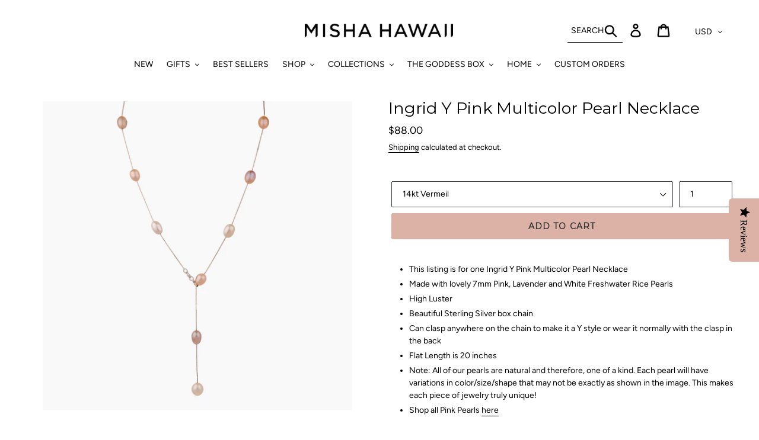

--- FILE ---
content_type: text/css
request_url: https://mishahi.com/cdn/shop/t/54/assets/custom.css?v=92461573204852000421761218028
body_size: 2352
content:
.handle-black-friday-deals [class*=index-section--flush]:first-child{margin-top:0}.handle-black-friday-deals [class*=index-section--flush]+[class*=index-section--flush]{margin-top:0}.handle-black-friday-deals .slideshow__image{background-size:contain}.handle-black-friday-deals .hero-fixed-width,.handle-black-friday-deals .hero-fixed-width__image{max-height:none}.handle-black-friday-deals .site-footer{margin-top:0}.handle-black-friday-deals .index-section:last-child{padding-bottom:30px;padding-top:0}.itg_singup_text{font-size:60px;font-weight:500;margin-bottom:35px}.other_nav,.default_nav{display:none}.misha_hawaii_weddings_desktop img,.custom_bridal_wedding_loop img{width:100%}.custom_bridal_wedding_loop a{width:100%;display:block;height:100%}@media screen and (min-width: 768px){.misha_hawaii_weddings_mob{display:none}.custom_bridal_wedding>div{justify-content:center;display:flex;flex-wrap:wrap;column-gap:20px}.custom_bridal_wedding_loop{width:25%}}@media screen and (max-width: 767px){.handle-black-friday-deals .index-section--slideshow+.index-section--flush{margin-top:0;padding:0}.handle-black-friday-deals .index-section{padding-top:20px;padding-bottom:20px}.itg_singup_text{font-size:45px;font-weight:500;margin-bottom:25px}.hero.hero--medium.misha_hawaii_weddings_image{height:450px}.misha_hawaii_weddings_desktop{display:none}.custom_misha_wedding_section.misha_banner_mob .misha_hawaii_weddings_desktop{display:block}.custom_bridal_hawai.page-width{padding:0}.custom_bridal_wedding_loop{margin-bottom:40px}.custom_bridal_wedding_loop:nth-last-child(1){margin-bottom:0}}.itg-first-image{z-index:20}.itg-first-image:hover{opacity:0}.product-card:hover .product-card__image-wrapper,.product-card:focus-within .product-card__image-wrapper .itg-secong-image{opacity:20!important}@media only screen and (min-width: 1200px){.galaries-section .image-bar--x-large .image-bar__content,.galaries-section .image-bar--x-large .image-bar__item,.galaries-section .image-bar--large .image-bar__content,.galaries-section .image-bar--large .image-bar__item{height:90vh}}.h4.grid-view-item__title{margin-left:0}dl.price{margin-left:0;width:auto}.outer_featured_collection .Outer_fullwidth_featured_collection .h4.grid-view-item__title{margin-left:25px}.outer_featured_collection .Outer_fullwidth_featured_collection dl.price{margin-left:25px;width:auto}@media screen and (min-width: 750px){.outer_featured_collection .grid-view-item__image{max-width:100%!important;max-height:100%!important;object-fit:fill}}.custom_slide_a{display:flex;align-items:center;justify-content:center;margin:0 auto}.custom_slide_a .slick-next{right:0;z-index:99;background:#fff}.custom_slide_a .slick-prev{left:26px;z-index:9;background:#fff}.custom_pd_a{padding-right:25px!important}.custom_slide_a .slick-arrow[aria-label=Previous]{position:absolute;left:0;z-index:99;background:#fff;padding:11px;top:32%}.custom_slide_a .slick-arrow[aria-label=Next]{position:absolute;right:0;z-index:99;background:#fff;padding:11px;top:32%}.custom_slide_a .slick-arrow svg{display:flex;padding:0 5px}.custom_slide_a .slick-arrow[aria-label=Previous]:hover,.custom_slide_a .slick-arrow[aria-label=Next]:hover{background:#bfbfbf;cursor:pointer}.pro_title,.show_cstm{text-align:center;font-size:16px}swiper-container{width:100%;height:100%}swiper-slide{text-align:center;display:flex;justify-content:center;align-items:center}swiper-slide img{display:block;width:100%;height:100%;object-fit:cover}.autoplay-progress{position:absolute;right:16px;bottom:16px;z-index:10;width:48px;height:48px;display:flex;align-items:center;justify-content:center;font-weight:700;color:var(--swiper-theme-color)}.autoplay-progress svg{--progress: 0;position:absolute;left:0;top:0;z-index:10;width:100%;height:100%;stroke-width:4px;stroke:var(--swiper-theme-color);fill:none;stroke-dashoffset:calc(125.6px * (1 - var(--progress)));stroke-dasharray:125.6;transform:rotate(-90deg)}.swiper-button-next svg,.swiper-button-prev svg{display:none!important}.itg-ctm-search{position:relative;display:flex;align-items:center;justify-content:center;gap:15px}.itg-ctm-search:after{position:absolute;content:"";width:100%;height:1px;background:#000;bottom:-8px;left:0}span.itg-ctm-search-text{text-transform:uppercase}.itg-footer-logo-img img{width:150px}.itg-footer-logo-img{padding-bottom:10px}.itg-footer-text{padding-bottom:20px}.itg-footer-social-icon{padding-left:0!important}.itg-copywrite{padding-bottom:20px}.itg-copywrite_with_payment{text-align:center;display:flex;justify-content:center;align-items:center;flex-direction:column}#backToTop{position:fixed;bottom:40px;left:30px;background-color:#000;color:#fff;border:none;padding:10px 15px;font-size:13px;border-radius:5px;cursor:pointer;display:none;z-index:9999;transition:opacity .3s ease}#backToTop:hover{background-color:#444}.itg-newsletter-btn{border:1px solid black;transition:.5s all;cursor:pointer}.itg-newsletter-btn:hover{color:#fff!important}li.site-nav--has-dropdown:hover .site-nav__dropdown{display:block}.custom-itg-collection{padding-top:130px}.itg-img-with-text{position:relative}.img-with-txt-main-heading{text-align:center}.mega-title{color:#000}.mega-subtitle p{color:#000!important;max-width:440px;width:100%}.jdgm-carousel-wrapper{padding:0!important}.jdgm-carousel-title{font-size:28px;font-weight:700}.product-page-jdgm-review{padding-top:40px}.product-page-jdgm-review .jdgm-carousel__arrows{display:none}.jdgm-star{color:#ddb2a6!important}button.st-wishlist-details-button.st-wishlist-details-button--bottom_right.st-initialized{display:none}.itg-grid-collection{position:relative}.collection-wishlist{position:absolute;top:10px;z-index:9999;right:10px}.collection-wishlist span.st-label{display:none}.jdgm-carousel-number-of-reviews--verified>svg{display:none!important}span.st-label{font-weight:600;font-family:Quire Sans}.collection-wishlist .st-wishlist-button[data-type=details]{background-color:transparent!important}.collection-wishlist button.st-wishlist-button.st-initialized{--st-icon-color: #333 !important}.template-product .st-wishlist-button[data-type=details]{background:pink;color:#000}.collection-wishlist .st-is-added use{color:pink}h3.itg-img-with-txt-head{font-weight:600;letter-spacing:2px}.itg-img-with-txt-para{max-width:440px;margin:0 auto;padding-bottom:20px}.custom-Img-with-txt-First .itg-img-with-txt-para p{font-size:16px;max-width:300px;margin:0 auto}.custom-image-text .feature-row__image-wrapper img{width:50%}.custom-image-text .itg-img-with-txt-para{max-width:525px}.custom-image-text .itg-img-with-txt-para p{font-size:16px}.itg-ctm-img{display:flex;justify-content:space-around}.grid__item.medium-up--one-third.text-center.itg-fourth-column{width:25%}.mobile-footer-menu{display:none}.footer-dropdown details{border-bottom:1px solid #fff;margin-bottom:10px;transition:all .3s ease}.footer-dropdown summary{padding:12px 25px 8px 0;cursor:pointer;list-style:none;position:relative}.footer-dropdown summary:after{content:url('data:image/svg+xml;utf8,<svg xmlns="http://www.w3.org/2000/svg" width="24" height="24" viewBox="0 0 24 24" fill="none" stroke="currentColor" stroke-width="2" stroke-linecap="round" stroke-linejoin="round" class="feather feather-chevron-down"><polyline points="6 9 12 15 18 9"></polyline></svg>');position:absolute;right:0;top:50%;transform:translateY(-50%) rotate(0);transition:transform .3s ease;font-size:14px}.footer-dropdown details[open] summary:after{transform:translateY(-50%) rotate(180deg)}.footer-dropdown ul{margin:0;padding-left:0;list-style:none;padding-bottom:10px}.footer-dropdown ul li{padding:4px 0}.footer-dropdown ul li a{font-size:14px;color:#555;text-decoration:none;display:block;padding-left:5px}.footer-dropdown ul li a:hover{color:#000}.collection-header .section-header.text-center h1{text-transform:uppercase}.ctm-img-with-txt-outer{width:35%}.itg-img{width:65%}.shopify-payment-button__more-options:after{position:absolute;content:"Buy with shop pay, Learn more";visibility:visible;left:50%;top:0;transform:translate(-50%);font-size:16px;width:100%}.shopify-payment-button__more-options{visibility:hidden;position:relative}.shopify-payment-button shop-pay-wallet-button{display:none}.hero__inner .mega-title{font-size:22px;font-weight:600}.itg-ctm-gallery-four .page-width{max-width:1550px!important;padding:0 45px!important}.grid-view-item{margin:0 auto 35px}@media screen and (max-width:468px){.hero--medium{background-position:70%!important}.itg-hero-section{margin-bottom:270px}.ratio-container>*{top:320px;position:absolute}.hero__btn{margin-top:0}.grid__item.medium-up--one-third.text-center.itg-fourth-column{width:100%!important}.custom-itg-collection{padding-top:0}.img_text_text{padding-bottom:20px}.img-with-txt-main-heading{top:1%;left:26%;z-index:99999}.img-with-txt-main-heading h2{font-weight:700}span.itg-ctm-search-text{display:none}.jdgm-carousel__arrows{display:none!important}.desktop-footer-menu{display:none}.mobile-footer-menu{display:block!important}.site-footer__item-inner.site-footer__item-inner--link_list p:first-child{display:none}.itg-ctm-search:after{display:none}.site-footer__payment-icons .payment-icon{margin-bottom:0}.list--inline>li{padding-bottom:0}.site-footer{margin-top:0}.index-section{padding-top:20px}.section-header{margin-bottom:20px}.collection-wishlist{top:5px!important;right:5px!important}.st-wishlist-button{padding:5px!important}.filters-toolbar .icon-chevron-down{right:10px}.itg-img,.ctm-img-with-txt-outer,.custom-image-text .feature-row__image-wrapper img{width:100%}.itg-ctm-gallery-four .page-width{padding:0 15px!important}.itg-collapse-main{padding:0 15px}}@media screen and (min-width: 468px) and (max-width: 768px){span.itg-ctm-search-text{display:none}.itg-ctm-search:after{display:none}.page-width{padding-left:15px;padding-right:15px}.handle-about-the-brand .img_text_text,.img_text_text p{font-size:14px}.custom-Img-with-txt-First .itg-img-with-txt-para p,.itg-img-with-txt-para{max-width:max-content}.itg-img{display:flex;width:100%}.ctm-img-with-txt-outer,.custom-image-text .feature-row__image-wrapper img{width:100%}.img_text_text{padding:15px 0}.custom-Img-with-txt-First .feature-row__image-wrapper{margin:0 auto}}@media screen and (min-width: 768px) and (max-width: 1024px){.page-width{padding-left:15px;padding-right:15px}span.itg-ctm-search-text{display:none}.favorite-title{font-size:16px!important}.itg-ctm-search:after{display:none}.site-header__logo-image{max-width:150px!important}.img-with-txt-main-heading{left:12%}.img_text_text p{font-size:14px}.custom-Img-with-txt-First .feature-row__image-wrapper{margin:0 auto}}span.Bold-theme-hook-DO-NOT-DELETE.bold_cart_item_price.itg_work_price{text-decoration-line:line-through!important}@media screen and (min-width: 1381px){.hero__inner .page-width{max-width:32vw;margin:0;padding-left:2vw}}@media screen and (min-width: 1025px) and (max-width: 1380px){.template-index .itg-hero-section .hero__inner .page-width{max-width:28vw;margin:0;padding-left:2vw}}@media screen and (min-width: 767px) and (max-width: 1024px){.template-index .itg-hero-section .hero__overlay{background-position:left!important}.template-index .itg-hero-section .hero__inner .page-width{max-width:50%;margin:0;padding-left:2vw}}@media screen and (max-width: 767px){.template-index .itg-hero-section .hero__inner{height:fit-content;background:#ebd09c}.itg-hero-section .ratio-container>*{top:320px;position:absolute}.template-index .itg-hero-section .hero__overlay{background-position:60%!important}.template-index .itg-hero-section .hero--medium{height:570px}.top-image-text .feature-row{padding:0 20px}.top-image-text .feature-row,.itg-img-with-text{gap:20px}.handle-about-the-brand .img_text_text{padding:0 15px!important}}.yotpo-reviews-tab-floating-tab{background:#ddb2a6!important}.yotpo-reviews-tab-floating-tab .yotpo-floating-tab-text{color:#000!important}.yotpo-reviews-tab-floating-tab svg path{fill:#000!important;font-weight:600!important}.handle-about-the-brand .itg-hero-section .hero--medium{height:357px}.handle-about-the-brand .itg-hero-section{margin-bottom:20px}.st-wishlist-button{background:#ddb2a6!important}@media screen and (max-width: 600px){.template-index .itg-hero-section{margin-bottom:20px!important}.jdgm-carousel-title-and-link{width:100%!important;height:auto!important}.jdgm-carousel--compact-theme.jdgm-carousel{width:100%!important}}@media screen and (min-width: 1800px){.top-image-text .feature-row__image-wrapper img{width:100%}}
/*# sourceMappingURL=/cdn/shop/t/54/assets/custom.css.map?v=92461573204852000421761218028 */


--- FILE ---
content_type: text/javascript
request_url: https://mishahi.com/cdn/shop/t/54/assets/theme.js?v=132673831046261423841761912384
body_size: 14024
content:
function onYouTubeIframeAPIReady(){theme.Video.loadVideos()}window.theme=window.theme||{},window.theme=window.theme||{},theme.Sections=function(){this.constructors={},this.instances=[],$(document).on("shopify:section:load",this._onSectionLoad.bind(this)).on("shopify:section:unload",this._onSectionUnload.bind(this)).on("shopify:section:select",this._onSelect.bind(this)).on("shopify:section:deselect",this._onDeselect.bind(this)).on("shopify:block:select",this._onBlockSelect.bind(this)).on("shopify:block:deselect",this._onBlockDeselect.bind(this))},theme.Sections.prototype=_.assignIn({},theme.Sections.prototype,{_createInstance:function(e,t){var i=$(e),a=i.attr("data-section-id"),n=i.attr("data-section-type");if(t=t||this.constructors[n],!_.isUndefined(t)){var o=_.assignIn(new t(e),{id:a,type:n,container:e});this.instances.push(o)}},_onSectionLoad:function(e){var t=$("[data-section-id]",e.target)[0];t&&this._createInstance(t)},_onSectionUnload:function(e){this.instances=_.filter(this.instances,function(t){var i=t.id===e.detail.sectionId;return i&&_.isFunction(t.onUnload)&&t.onUnload(e),!i})},_onSelect:function(e){var t=_.find(this.instances,function(t2){return t2.id===e.detail.sectionId});!_.isUndefined(t)&&_.isFunction(t.onSelect)&&t.onSelect(e)},_onDeselect:function(e){var t=_.find(this.instances,function(t2){return t2.id===e.detail.sectionId});!_.isUndefined(t)&&_.isFunction(t.onDeselect)&&t.onDeselect(e)},_onBlockSelect:function(e){var t=_.find(this.instances,function(t2){return t2.id===e.detail.sectionId});!_.isUndefined(t)&&_.isFunction(t.onBlockSelect)&&t.onBlockSelect(e)},_onBlockDeselect:function(e){var t=_.find(this.instances,function(t2){return t2.id===e.detail.sectionId});!_.isUndefined(t)&&_.isFunction(t.onBlockDeselect)&&t.onBlockDeselect(e)},register:function(e,t){this.constructors[e]=t,$("[data-section-type="+e+"]").each(function(e2,i){this._createInstance(i,t)}.bind(this))}}),window.slate=window.slate||{},slate.utils={getParameterByName:function(e,t){t||(t=window.location.href),e=e.replace(/[[\]]/g,"\\$&");var i=new RegExp("[?&]"+e+"(=([^&#]*)|&|#|$)").exec(t);return i?i[2]?decodeURIComponent(i[2].replace(/\+/g," ")):"":null},keyboardKeys:{TAB:9,ENTER:13,ESCAPE:27,LEFTARROW:37,RIGHTARROW:39}},window.slate=window.slate||{},slate.rte={wrapTable:function(e){e.$tables.wrap('<div class="'+e.tableWrapperClass+'"></div>')},wrapIframe:function(e){e.$iframes.each(function(){$(this).wrap('<div class="'+e.iframeWrapperClass+'"></div>'),this.src=this.src})}},window.slate=window.slate||{},slate.a11y={pageLinkFocus:function(e){var t="js-focus-hidden";e.first().attr("tabIndex","-1").focus().addClass(t).one("blur",function(){e.first().removeClass(t).removeAttr("tabindex")})},focusHash:function(){var e=window.location.hash;e&&document.getElementById(e.slice(1))&&this.pageLinkFocus($(e))},bindInPageLinks:function(){$("a[href*=#]").on("click",function(e){this.pageLinkFocus($(e.currentTarget.hash))}.bind(this))},trapFocus:function(e){var t={focusin:e.namespace?"focusin."+e.namespace:"focusin",focusout:e.namespace?"focusout."+e.namespace:"focusout",keydown:e.namespace?"keydown."+e.namespace:"keydown.handleFocus"},i=e.$container.find($('button, [href], input, select, textarea, [tabindex]:not([tabindex^="-"])').filter(":visible")),a=i[0],n=i[i.length-1];e.$elementToFocus||(e.$elementToFocus=e.$container),e.$container.attr("tabindex","-1"),e.$elementToFocus.focus(),$(document).off("focusin"),$(document).on(t.focusout,function(){$(document).off(t.keydown)}),$(document).on(t.focusin,function(e2){e2.target!==n&&e2.target!==a||$(document).on(t.keydown,function(e3){(function(e4){e4.keyCode===slate.utils.keyboardKeys.TAB&&(e4.target!==n||e4.shiftKey||(e4.preventDefault(),a.focus()),e4.target===a&&e4.shiftKey&&(e4.preventDefault(),n.focus()))})(e3)})})},removeTrapFocus:function(e){var t=e.namespace?"focusin."+e.namespace:"focusin";e.$container&&e.$container.length&&e.$container.removeAttr("tabindex"),$(document).off(t)},accessibleLinks:function(e){var t=document.querySelector("body"),i={newWindow:"a11y-new-window-message",external:"a11y-external-message",newWindowExternal:"a11y-new-window-external-message"};e.$links!==void 0&&e.$links.jquery||(e.$links=$("a[href]:not([aria-describedby])")),$.each(e.$links,function(){var e2=$(this),t2=e2.attr("target"),a=e2.attr("rel"),n=function(e3){var t3=window.location.hostname;return e3[0].hostname!==t3}(e2),o=t2==="_blank";n&&e2.attr("aria-describedby",i.external),o&&(a!==void 0&&a.indexOf("noopener")!==-1||e2.attr("rel",function(e3,t3){return(t3===void 0?"":t3+" ")+"noopener"}),e2.attr("aria-describedby",i.newWindow)),n&&o&&e2.attr("aria-describedby",i.newWindowExternal)}),function(e2){typeof e2!="object"&&(e2={});var a=$.extend({newWindow:"Opens in a new window.",external:"Opens external website.",newWindowExternal:"Opens external website in a new window."},e2),n=document.createElement("ul"),o="";for(var s in a)o+="<li id="+i[s]+">"+a[s]+"</li>";n.setAttribute("hidden",!0),n.innerHTML=o,t.appendChild(n)}(e.messages)}},theme.Images={preload:function(e,t){typeof e=="string"&&(e=[e]);for(var i=0;i<e.length;i++){var a=e[i];this.loadImage(this.getSizedImageUrl(a,t))}},loadImage:function(e){new Image().src=e},switchImage:function(e,t,i){var a=this.imageSize(t.src),n=this.getSizedImageUrl(e.src,a);i?i(n,e,t):t.src=n},imageSize:function(e){var t=e.match(/.+_((?:pico|icon|thumb|small|compact|medium|large|grande)|\d{1,4}x\d{0,4}|x\d{1,4})[_\\.@]/);return t!==null?t[2]!==void 0?t[1]+t[2]:t[1]:null},getSizedImageUrl:function(e,t){if(t===null)return e;if(t==="master")return this.removeProtocol(e);var i=e.match(/\.(jpg|jpeg|gif|png|bmp|bitmap|tiff|tif)(\?v=\d+)?$/i);if(i!==null){var a=e.split(i[0]),n=i[0];return this.removeProtocol(a[0]+"_"+t+n)}return null},removeProtocol:function(e){return e.replace(/http(s)?:/,"")}},theme.Currency={formatMoney:function(e,t){typeof e=="string"&&(e=e.replace(".",""));var i="",a=/\{\{\s*(\w+)\s*\}\}/,n=t||"${{amount}}";function o(e2,t2,i2,a2){if(i2=i2||",",a2=a2||".",isNaN(e2)||e2===null)return 0;var n2=(e2=(e2/100).toFixed(t2)).split(".");return n2[0].replace(/(\d)(?=(\d\d\d)+(?!\d))/g,"$1"+i2)+(n2[1]?a2+n2[1]:"")}switch(n.match(a)[1]){case"amount":i=o(e,2);break;case"amount_no_decimals":i=o(e,0);break;case"amount_with_comma_separator":i=o(e,2,".",",");break;case"amount_no_decimals_with_comma_separator":i=o(e,0,".",",");break;case"amount_no_decimals_with_space_separator":i=o(e,0," ");break;case"amount_with_apostrophe_separator":i=o(e,2,"'")}return n.replace(a,i)}},slate.Variants=function(){function e(e2){this.$container=e2.$container,this.product=e2.product,this.singleOptionSelector=e2.singleOptionSelector,this.originalSelectorId=e2.originalSelectorId,this.enableHistoryState=e2.enableHistoryState,this.currentVariant=this._getVariantFromOptions(),$(this.singleOptionSelector,this.$container).on("change",this._onSelectChange.bind(this))}return e.prototype=_.assignIn({},e.prototype,{_getCurrentOptions:function(){var e2=_.map($(this.singleOptionSelector,this.$container),function(e3){var t=$(e3),i=t.attr("type"),a={};return i==="radio"||i==="checkbox"?!!t[0].checked&&(a.value=t.val(),a.index=t.data("index"),a):(a.value=t.val(),a.index=t.data("index"),a)});return e2=_.compact(e2)},_getVariantFromOptions:function(){var e2=this._getCurrentOptions(),t=this.product.variants;return _.find(t,function(t2){return e2.every(function(e3){return _.isEqual(t2[e3.index],e3.value)})})},_onSelectChange:function(){var e2=this._getVariantFromOptions();this.$container.trigger({type:"variantChange",variant:e2}),e2&&(this._updateMasterSelect(e2),this._updateImages(e2),this._updatePrice(e2),this._updateSKU(e2),this.currentVariant=e2,this.enableHistoryState&&this._updateHistoryState(e2))},_updateImages:function(e2){var t=e2.featured_image||{},i=this.currentVariant.featured_image||{};e2.featured_image&&t.src!==i.src&&this.$container.trigger({type:"variantImageChange",variant:e2})},_updatePrice:function(e2){e2.price===this.currentVariant.price&&e2.compare_at_price===this.currentVariant.compare_at_price||this.$container.trigger({type:"variantPriceChange",variant:e2})},_updateSKU:function(e2){e2.sku!==this.currentVariant.sku&&this.$container.trigger({type:"variantSKUChange",variant:e2})},_updateHistoryState:function(e2){if(history.replaceState&&e2){var t=window.location.protocol+"//"+window.location.host+window.location.pathname+"?variant="+e2.id;window.history.replaceState({path:t},"",t)}},_updateMasterSelect:function(e2){$(this.originalSelectorId,this.$container).val(e2.id)}}),e}(),theme.Drawers=function(){function e(e2,t,i){var a={close:".js-drawer-close",open:".js-drawer-open-"+t,openClass:"js-drawer-open",dirOpenClass:"js-drawer-open-"+t};if(this.nodes={$parent:$("html").add("body"),$page:$("#PageContainer")},this.config=$.extend(a,i),this.position=t,this.$drawer=$("#"+e2),!this.$drawer.length)return!1;this.drawerIsOpen=!1,this.init()}return e.prototype.init=function(){$(this.config.open).on("click",$.proxy(this.open,this)),this.$drawer.on("click",this.config.close,$.proxy(this.close,this))},e.prototype.open=function(e2){var t=!1;return e2?e2.preventDefault():t=!0,e2&&e2.stopPropagation&&(e2.stopPropagation(),this.$activeSource=$(e2.currentTarget)),this.drawerIsOpen&&!t?this.close():(this.$drawer.prepareTransition(),this.nodes.$parent.addClass(this.config.openClass+" "+this.config.dirOpenClass),this.drawerIsOpen=!0,slate.a11y.trapFocus({$container:this.$drawer,namespace:"drawer_focus"}),this.config.onDrawerOpen&&typeof this.config.onDrawerOpen=="function"&&(t||this.config.onDrawerOpen()),this.$activeSource&&this.$activeSource.attr("aria-expanded")&&this.$activeSource.attr("aria-expanded","true"),this.bindEvents(),this)},e.prototype.close=function(){this.drawerIsOpen&&($(document.activeElement).trigger("blur"),this.$drawer.prepareTransition(),this.nodes.$parent.removeClass(this.config.dirOpenClass+" "+this.config.openClass),this.$activeSource&&this.$activeSource.attr("aria-expanded")&&this.$activeSource.attr("aria-expanded","false"),this.drawerIsOpen=!1,slate.a11y.removeTrapFocus({$container:this.$drawer,namespace:"drawer_focus"}),this.unbindEvents(),this.config.onDrawerClose&&typeof this.config.onDrawerClose=="function"&&this.config.onDrawerClose())},e.prototype.bindEvents=function(){this.nodes.$parent.on("keyup.drawer",$.proxy(function(e2){return e2.keyCode!==27||(this.close(),!1)},this)),this.nodes.$page.on("touchmove.drawer",function(){return!1}),this.nodes.$page.on("click.drawer",$.proxy(function(){return this.close(),!1},this))},e.prototype.unbindEvents=function(){this.nodes.$page.off(".drawer"),this.nodes.$parent.off(".drawer")},e}(),window.theme=window.theme||{},theme.Header=function(){var e={body:"body",multicurrencySelector:"[data-currency-selector]",navigation:".AccessibleNav",siteNavHasDropdown:"[data-has-dropdowns]",siteNavChildLinks:".site-nav__child-link",siteNavActiveDropdown:".site-nav--active-dropdown",siteNavHasCenteredDropdown:".site-nav--has-centered-dropdown",siteNavCenteredDropdown:".site-nav__dropdown--centered",siteNavLinkMain:".site-nav__link--main",siteNavChildLink:".site-nav__link--last",siteNavDropdown:".site-nav__dropdown",siteHeader:".site-header"},t={activeClass:"site-nav--active-dropdown",childLinkClass:"site-nav__child-link",rightDropdownClass:"site-nav__dropdown--right",leftDropdownClass:"site-nav__dropdown--left"},i={};function a(a2){a2.find(e.siteNavLinkMain).attr("aria-expanded","false"),a2.removeClass(t.activeClass),i.$activeDropdown=$(e.siteNavActiveDropdown),$(e.body).off("click.siteNav"),$(window).off("keyup.siteNav")}function n(a2){a2.each(function(){var a3=$(this).find(e.siteNavDropdown);a3.length&&(Math.ceil($(this).offset().left)>Math.floor(i.$siteHeader.outerWidth())/2?a3.removeClass(t.leftDropdownClass).addClass(t.rightDropdownClass):a3.removeClass(t.rightDropdownClass).addClass(t.leftDropdownClass))})}function o(){$(e.siteNavHasCenteredDropdown).each(function(){var t2=$(this),i2=t2.find(e.siteNavCenteredDropdown),a2=t2.position().top+41;i2.css("top",a2)})}return{init:function(){i={$nav:$(e.navigation),$topLevel:$(e.siteNavLinkMain),$parents:$(e.navigation).find(e.siteNavHasDropdown),$subMenuLinks:$(e.siteNavChildLinks),$activeDropdown:$(e.siteNavActiveDropdown),$siteHeader:$(e.siteHeader)},n($(e.siteNavHasDropdown)),o(),i.$parents.on("click.siteNav",function(){var n2=$(this);n2.hasClass(t.activeClass)?a(n2):function(n3){n3.addClass(t.activeClass),i.$activeDropdown.length&&a(i.$activeDropdown),i.$activeDropdown=n3,n3.find(e.siteNavLinkMain).attr("aria-expanded","true"),setTimeout(function(){$(window).on("keyup.siteNav",function(e2){e2.keyCode===27&&a(n3)}),$(e.body).on("click.siteNav",function(){a(n3)})},250)}(n2)}),$(e.siteNavChildLink).on("focusout.siteNav",function(){setTimeout(function(){!$(document.activeElement).hasClass(t.childLinkClass)&&i.$activeDropdown.length&&a(i.$activeDropdown)})}),i.$topLevel.on("focus.siteNav",function(){i.$activeDropdown.length&&a(i.$activeDropdown)}),i.$subMenuLinks.on("click.siteNav",function(e2){e2.stopImmediatePropagation()}),$(e.multicurrencySelector).on("change",function(){$(this).parents("form").submit()}),$(window).resize($.debounce(50,function(){n($(e.siteNavHasDropdown)),o()}))},unload:function(){$(window).off(".siteNav"),i.$parents.off(".siteNav"),i.$subMenuLinks.off(".siteNav"),i.$topLevel.off(".siteNav"),$(e.siteNavChildLink).off(".siteNav"),$(e.body).off(".siteNav")}}}(),window.theme=window.theme||{},theme.MobileNav=function(){var e,t,i,a={mobileNavOpenIcon:"mobile-nav--open",mobileNavCloseIcon:"mobile-nav--close",navLinkWrapper:"mobile-nav__item",navLink:"mobile-nav__link",subNavLink:"mobile-nav__sublist-link",return:"mobile-nav__return-btn",subNavActive:"is-active",subNavClosing:"is-closing",navOpen:"js-menu--is-open",subNavShowing:"sub-nav--is-open",thirdNavShowing:"third-nav--is-open",subNavToggleBtn:"js-toggle-submenu"},n={},o=1;function s(){var e2;n.$mobileNavToggle.hasClass(a.mobileNavCloseIcon)?r():(e2=n.$siteHeader.outerHeight(),n.$mobileNavContainer.prepareTransition().addClass(a.navOpen),n.$mobileNavContainer.css({transform:"translateY("+e2+"px)"}),n.$pageContainer.css({transform:"translate3d(0, "+n.$mobileNavContainer[0].scrollHeight+"px, 0)"}),slate.a11y.trapFocus({$container:n.$sectionHeader,$elementToFocus:n.$mobileNavToggle,namespace:"navFocus"}),n.$mobileNavToggle.addClass(a.mobileNavCloseIcon).removeClass(a.mobileNavOpenIcon).attr("aria-expanded",!0),$(window).on("keyup.mobileNav",function(e3){e3.which===27&&r()}))}function r(){n.$mobileNavContainer.prepareTransition().removeClass(a.navOpen),n.$mobileNavContainer.css({transform:"translateY(-100%)"}),n.$pageContainer.removeAttr("style"),slate.a11y.trapFocus({$container:$("html"),$elementToFocus:$("body")}),n.$mobileNavContainer.one("TransitionEnd.navToggle webkitTransitionEnd.navToggle transitionend.navToggle oTransitionEnd.navToggle",function(){slate.a11y.removeTrapFocus({$container:n.$mobileNav,namespace:"navFocus"})}),n.$mobileNavToggle.addClass(a.mobileNavOpenIcon).removeClass(a.mobileNavCloseIcon).attr("aria-expanded",!1).focus(),$(window).off("keyup.mobileNav"),scrollTo(0,0)}function c(s2){if(!e){var r2=$(s2.currentTarget),c2=r2.hasClass(a.return);e=!0,c2?($("."+a.subNavToggleBtn+'[data-level="'+(o-1)+'"]').removeClass(a.subNavActive),i&&i.length&&i.removeClass(a.subNavActive)):r2.addClass(a.subNavActive),i=r2,function(i2){var s3=i2?$('.mobile-nav__dropdown[data-parent="'+i2+'"]'):n.$mobileNav;o=s3.data("level")?s3.data("level"):1,t&&t.length&&t.prepareTransition().addClass(a.subNavClosing),t=s3;var r3=s3.outerHeight(),c3=o>2?a.thirdNavShowing:a.subNavShowing;n.$mobileNavContainer.css("height",r3).removeClass(a.thirdNavShowing).addClass(c3),i2||n.$mobileNavContainer.removeClass(a.thirdNavShowing).removeClass(a.subNavShowing);var d=o===1?n.$sectionHeader:s3,l=s3.find("[data-menu-title="+o+"]"),h=l||s3;n.$mobileNavContainer.one("TransitionEnd.subnavToggle webkitTransitionEnd.subnavToggle transitionend.subnavToggle oTransitionEnd.subnavToggle",function(){slate.a11y.trapFocus({$container:d,$elementToFocus:h,namespace:"subNavFocus"}),n.$mobileNavContainer.off(".subnavToggle"),e=!1}),n.$pageContainer.css({transform:"translateY("+r3+"px)"}),t.removeClass(a.subNavClosing)}(r2.data("target"))}}return{init:function(){(n={$pageContainer:$("#PageContainer"),$siteHeader:$(".site-header"),$mobileNavToggle:$(".js-mobile-nav-toggle"),$mobileNavContainer:$(".mobile-nav-wrapper"),$mobileNav:$(".MobileNav"),$sectionHeader:$("#shopify-section-header"),$subNavToggleBtn:$("."+a.subNavToggleBtn)}).$mobileNavToggle.on("click",s),n.$subNavToggleBtn.on("click.subNav",c),enquire.register("screen and (max-width: 749px)",{unmatch:function(){n.$mobileNavContainer.hasClass(a.navOpen)&&r()}})},closeMobileNav:r}}(jQuery),window.theme=window.theme||{},theme.Search=function(){var e={search:".search",searchSubmit:".search__submit",searchInput:".search__input",siteHeader:".site-header",siteHeaderSearchToggle:".site-header__search-toggle",siteHeaderSearch:".site-header__search",searchDrawer:".search-bar",searchDrawerInput:".search-bar__input",searchHeader:".search-header",searchHeaderInput:".search-header__input",searchHeaderSubmit:".search-header__submit",searchResultSubmit:"#SearchResultSubmit",searchResultInput:"#SearchInput",searchResultMessage:"[data-search-error-message]",mobileNavWrapper:".mobile-nav-wrapper"},t={focus:"search--focus",hidden:"hide",mobileNavIsOpen:"js-menu--is-open",searchTemplate:"template-search"};function i(){a($(e.searchDrawerInput)),$(e.mobileNavWrapper).hasClass(t.mobileNavIsOpen)&&theme.MobileNav.closeMobileNav()}function a(e2){e2.focus(),e2[0].setSelectionRange(0,e2[0].value.length)}function n(){$(e.siteHeaderSearchToggle).focus()}function o(){this.$searchErrorMessage.addClass(t.hidden),this.$searchResultInput.removeAttr("aria-describedby").removeAttr("aria-invalid")}function s(){this.$searchErrorMessage.removeClass(t.hidden),this.$searchResultInput.attr("aria-describedby","error-search-form").attr("aria-invalid",!0)}function r(e2){this.$searchResultInput.val().trim().length===0?(e2!==void 0&&e2.preventDefault(),a(this.$searchResultInput),s.call(this)):o.call(this)}return{init:function(){$(e.siteHeader).length&&(this.$searchResultInput=$(e.searchResultInput),this.$searchErrorMessage=$(e.searchResultMessage),$("#PageContainer").addClass("drawer-page-content"),$(".js-drawer-open-top").attr("aria-controls","SearchDrawer").attr("aria-expanded","false").attr("aria-haspopup","dialog"),theme.SearchDrawer=new theme.Drawers("SearchDrawer","top",{onDrawerOpen:i,onDrawerClose:n}),slate.utils.getParameterByName("q")!==null&&$("body").hasClass(t.searchTemplate)&&r.call(this),$(e.searchResultSubmit).on("click",r.bind(this)),$(e.searchHeaderInput).add(e.searchHeaderSubmit).on("focus blur",function(){$(e.searchHeader).toggleClass(t.focus)}),$(e.siteHeaderSearchToggle).on("click",function(){var t2=$(e.siteHeader).outerHeight(),i2=$(e.siteHeader).offset().top-t2;$(e.searchDrawer).css({height:t2+"px",top:i2+"px"})}))}}}(),function(){var e=$(".return-link");function t(e2){var t2=document.createElement("a");return t2.ref=e2,t2.hostname}document.referrer&&e.length&&window.history.length&&e.one("click",function(e2){e2.preventDefault();var i=t(document.referrer);return t(window.location.href)===i&&history.back(),!1})}(),theme.Slideshow=function(){this.$slideshow=null;var e={slideshow:"slideshow",slickActiveMobile:"slick-active-mobile",controlsHover:"slideshow__controls--hover",isPaused:"is-paused"},t={section:".shopify-section",wrapper:"#SlideshowWrapper-",slides:".slideshow__slide",textWrapperMobile:".slideshow__text-wrap--mobile",textContentMobile:".slideshow__text-content--mobile",controls:".slideshow__controls",pauseButton:".slideshow__pause",dots:".slick-dots",arrows:".slideshow__arrows",arrowsMobile:".slideshow__arrows--mobile",arrowLeft:".slideshow__arrow-left",arrowRight:".slideshow__arrow-right"};function i(i2,s2){var r2=this.$slideshow=$(i2);this.adaptHeight=this.$slideshow.data("adapt-height"),this.$wrapper=this.$slideshow.closest(t.wrapper+s2),this.$section=this.$wrapper.closest(t.section),this.$controls=this.$wrapper.find(t.controls),this.$arrows=this.$section.find(t.arrows),this.$arrowsMobile=this.$section.find(t.arrowsMobile),this.$pause=this.$controls.find(t.pauseButton),this.$textWrapperMobile=this.$section.find(t.textWrapperMobile),this.autorotate=this.$slideshow.data("autorotate");var c2=this.$slideshow.data("speed"),d=this.$slideshow.data("slide-nav-a11y");this.settings={accessibility:!0,arrows:!1,dots:!0,fade:!0,draggable:!0,touchThreshold:20,autoplay:this.autorotate,autoplaySpeed:c2,appendDots:this.$arrows,customPaging:function(e2,i3){return'<a href="'+t.wrapper+s2+'" aria-label="'+d.replace("[slide_number]",i3+1)+'" data-slide-number="'+i3+'"></a>'}},this.$slideshow.on("beforeChange",o.bind(this)),this.$slideshow.on("init",a.bind(this)),this.$slideshow.on("init",function(){this.$mobileDots.find("li:first-of-type").addClass(e.slickActiveMobile),this.showMobileText(0)}.bind(this)),this.autorotate&&$(document).scroll($.debounce(250,function(){this.$arrowsMobile.offset().top+this.$arrowsMobile.outerHeight()<window.pageYOffset?r2.slick("slickPause"):this.$pause.hasClass(e.isPaused)||r2.slick("slickPlay")}.bind(this))),this.adaptHeight&&(this.setSlideshowHeight(),$(window).resize($.debounce(50,this.setSlideshowHeight.bind(this)))),this.$slideshow.slick(this.settings),n.bind(this)(),this.$arrows.find(t.arrowLeft).on("click",function(){r2.slick("slickPrev")}),this.$arrows.find(t.arrowRight).on("click",function(){r2.slick("slickNext")}),this.$pause.on("click",this.togglePause.bind(this))}function a(e2,i2){var a2=i2.$slider,n2=i2.$list;this.$dots=this.$section.find(t.dots),this.$mobileDots=this.$dots.eq(1),n2.removeAttr("aria-live"),this.$wrapper.on("keyup",s.bind(this)),this.$controls.on("keyup",s.bind(this)),this.$textWrapperMobile.on("keyup",s.bind(this)),this.$wrapper.on("focusin",function(e3){this.$wrapper.has(e3.target).length&&(n2.attr("aria-live","polite"),this.autorotate&&a2.slick("slickPause"))}.bind(this)).on("focusout",function(e3){this.$wrapper.has(e3.target).length&&(n2.removeAttr("aria-live"),this.autorotate&&(this.$pause.is(".is-paused")||a2.slick("slickPlay")))}.bind(this)),this.$dots&&this.$dots.find("a").each(function(){$(this).on("click keyup",function(e3){if(e3.type!=="keyup"||e3.which===slate.utils.keyboardKeys.ENTER){e3.preventDefault();var t2=$(e3.target).data("slide-number");a2.attr("tabindex",-1).slick("slickGoTo",t2),e3.type==="keyup"&&a2.focus()}})}).eq(0).attr("aria-current","true"),this.$controls.on("focusin",r.bind(this)).on("focusout",c.bind(this))}function n(){this.$slideshow.find(t.slides).removeAttr("role").removeAttr("aria-labelledby"),this.$dots.removeAttr("role").find("li").removeAttr("role").removeAttr("aria-selected").each(function(){var e2=$(this),t2=e2.attr("aria-controls");e2.removeAttr("aria-controls").find("a").attr("aria-controls",t2)})}function o(t2,i2,a2,n2){var o2=this.$dots.find("a"),s2=this.$mobileDots.find("li");o2.removeAttr("aria-current").eq(n2).attr("aria-current","true"),s2.removeClass(e.slickActiveMobile).eq(n2).addClass(e.slickActiveMobile),this.showMobileText(n2)}function s(){event.keyCode===slate.utils.keyboardKeys.LEFTARROW&&this.$slideshow.slick("slickPrev"),event.keyCode===slate.utils.keyboardKeys.RIGHTARROW&&this.$slideshow.slick("slickNext")}function r(){this.$controls.addClass(e.controlsHover)}function c(){this.$controls.removeClass(e.controlsHover)}return i.prototype.togglePause=function(){var t2="#Slideshow-"+this.$pause.data("id");this.$pause.hasClass(e.isPaused)?(this.$pause.removeClass(e.isPaused).attr("aria-pressed","false"),this.autorotate&&$(t2).slick("slickPlay")):(this.$pause.addClass(e.isPaused).attr("aria-pressed","true"),this.autorotate&&$(t2).slick("slickPause"))},i.prototype.setSlideshowHeight=function(){var e2=this.$slideshow.data("min-aspect-ratio");this.$slideshow.height($(document).width()/e2)},i.prototype.showMobileText=function(e2){var i2=this.$textWrapperMobile.find(t.textContentMobile),a2=t.textContentMobile+"-"+e2,n2=this.$textWrapperMobile.find(a2);n2.length||this.$slideshow.find(t.slides).length!==1?this.$textWrapperMobile.show():this.$textWrapperMobile.hide(),i2.hide(),n2.show()},i}(),theme.Video=function(){var e=!1,t=!1,i=!1,a=!1,n={},o=[],s={ratio:16/9,scrollAnimationDuration:400,playerVars:{iv_load_policy:3,modestbranding:1,autoplay:0,controls:0,wmode:"opaque",branding:0,autohide:0,rel:0},events:{onReady:function(e2){e2.target.setPlaybackQuality("hd1080");var t2=g(e2);p(),$("#"+t2.id).attr("tabindex","-1"),y(),t2.type==="background"&&(e2.target.mute(),h(t2.id)),t2.$videoWrapper.addClass(r.loaded)},onStateChange:function(t2){var i2=g(t2);switch(i2.status!=="background"||C()||e||t2.data!==YT.PlayerState.PLAYING&&t2.data!==YT.PlayerState.BUFFERING||(u(!0),e=!0,i2.$videoWrapper.removeClass(r.loading)),t2.data){case YT.PlayerState.ENDED:(function(e2){switch(e2.type){case"background":o[e2.id].seekTo(0);break;case"image_with_play":f(e2.id),w(e2.id,!1)}})(i2);break;case YT.PlayerState.PAUSED:setTimeout(function(){t2.target.getPlayerState()===YT.PlayerState.PAUSED&&v(i2)},200)}}}},r={playing:"video-is-playing",paused:"video-is-paused",loading:"video-is-loading",loaded:"video-is-loaded",backgroundVideoWrapper:"video-background-wrapper",videoWithImage:"video--image_with_play",backgroundVideo:"video--background",userPaused:"is-paused",supportsAutoplay:"autoplay",supportsNoAutoplay:"no-autoplay",wrapperMinHeight:"video-section-wrapper--min-height"},c={section:".video-section",videoWrapper:".video-section-wrapper",playVideoBtn:".video-control__play",closeVideoBtn:".video-control__close-wrapper",pauseVideoBtn:".video__pause"};function d(e2){(t||i)&&e2&&typeof o[e2].playVideo=="function"&&h(e2)}function l(e2){o[e2]&&typeof o[e2].pauseVideo=="function"&&o[e2].pauseVideo()}function h(t2,a2){var s2=n[t2],c2=o[t2],d2=s2.$videoWrapper;if(i)m(s2);else{if(a2||e)return d2.removeClass(r.loading),m(s2),void c2.playVideo();c2.playVideo()}}function u(t2){var a2=t2?r.supportsAutoplay:r.supportsNoAutoplay;$(document.documentElement).removeClass(r.supportsAutoplay).removeClass(r.supportsNoAutoplay).addClass(a2),t2||(i=!0),e=!0}function p(){t||(C()&&(i=!0),i&&u(!1),t=!0)}function m(e2){var t2=e2.$videoWrapper,i2=t2.find(c.pauseVideoBtn);t2.removeClass(r.loading),i2.hasClass(r.userPaused)&&i2.removeClass(r.userPaused),e2.status!=="background"&&($("#"+e2.id).attr("tabindex","0"),e2.type==="image_with_play"&&t2.removeClass(r.paused).addClass(r.playing),setTimeout(function(){t2.find(c.closeVideoBtn).focus()},s.scrollAnimationDuration))}function v(e2){var t2=e2.$videoWrapper;e2.type==="image_with_play"&&(e2.status==="closed"?t2.removeClass(r.paused):t2.addClass(r.paused)),t2.removeClass(r.playing)}function f(e2){var t2=n[e2],i2=t2.$videoWrapper,a2=[r.paused,r.playing].join(" ");switch(C()&&i2.removeAttr("style"),$("#"+t2.id).attr("tabindex","-1"),t2.status="closed",t2.type){case"image_with_play":o[e2].stopVideo(),v(t2);break;case"background":o[e2].mute(),function(e3){$("#"+e3).removeClass(r.videoWithImage).addClass(r.backgroundVideo),n[e3].$videoWrapper.addClass(r.backgroundVideoWrapper),n[e3].status="background",_2($("#"+e3))}(e2)}i2.removeClass(a2)}function g(e2){var t2=e2.target.getIframe().id;return n[t2]}function w(e2,t2){var i2=n[e2],a2=i2.$videoWrapper.offset().top,o2=0,c2=0;C()&&i2.$videoWrapper.parent().toggleClass("page-width",!t2),t2?(c2=C()?$(window).width()/s.ratio:i2.$videoWrapper.width()/s.ratio,o2=($(window).height()-c2)/2,i2.$videoWrapper.removeClass(r.wrapperMinHeight).animate({height:c2},600),C()&&Shopify.designMode||$("html, body").animate({scrollTop:a2-o2},s.scrollAnimationDuration)):(c2=C()?i2.$videoWrapper.data("mobile-height"):i2.$videoWrapper.data("desktop-height"),i2.$videoWrapper.height(i2.$videoWrapper.width()/s.ratio).animate({height:c2},600),setTimeout(function(){i2.$videoWrapper.addClass(r.wrapperMinHeight)},600))}function b(e2){var t2=n[e2];switch(t2.$videoWrapper.addClass(r.loading),t2.$videoWrapper.attr("style","height: "+t2.$videoWrapper.height()+"px"),t2.status="open",t2.type){case"image_with_play":h(e2,!0);break;case"background":(function(e3){$("#"+e3).removeClass(r.backgroundVideo).addClass(r.videoWithImage),setTimeout(function(){$("#"+e3).removeAttr("style")},600),n[e3].$videoWrapper.removeClass(r.backgroundVideoWrapper).addClass(r.playing),n[e3].status="open"})(e2),o[e2].unMute(),h(e2,!0)}w(e2,!0),$(document).on("keydown.videoPlayer",function(e3){var t3=$(document.activeElement).data("controls");e3.keyCode===slate.utils.keyboardKeys.ESCAPE&&t3&&(f(t3),w(t3,!1))})}function y(){$("."+r.backgroundVideo).each(function(e2,t2){_2($(t2))})}function _2(e2){if(a)if(C())e2.removeAttr("style");else{var t2=e2.closest(c.videoWrapper),i2=t2.width(),n2=e2.width(),o2=t2.data("desktop-height");i2/s.ratio<o2?(n2=Math.ceil(o2*s.ratio),e2.width(n2).height(o2).css({left:(i2-n2)/2,top:0})):(o2=Math.ceil(i2/s.ratio),e2.width(i2).height(o2).css({left:0,top:(o2-o2)/2})),e2.prepareTransition(),t2.addClass(r.loaded)}}function C(){return $(window).width()<750||window.mobileCheck()}function k(){$(document).on("click.videoPlayer",c.playVideoBtn,function(e2){b($(e2.currentTarget).data("controls"))}),$(document).on("click.videoPlayer",c.closeVideoBtn,function(e2){var t2=$(e2.currentTarget).data("controls");$(e2.currentTarget).blur(),f(t2),w(t2,!1)}),$(document).on("click.videoPlayer",c.pauseVideoBtn,function(e2){(function(e3){var t2=n[e3].$videoWrapper.find(c.pauseVideoBtn);t2.hasClass(r.userPaused)?(t2.removeClass(r.userPaused),d(e3)):(t2.addClass(r.userPaused),l(e3))})($(e2.currentTarget).data("controls"))}),$(window).on("resize.videoPlayer",$.debounce(200,function(){if(a){var e2,t2=window.innerHeight===screen.height;if(y(),C()){for(e2 in n)n.hasOwnProperty(e2)&&(n[e2].$videoWrapper.hasClass(r.playing)&&(t2||(l(e2),v(n[e2]))),n[e2].$videoWrapper.height($(document).width()/s.ratio));u(!1)}else for(e2 in u(!0),n)n[e2].$videoWrapper.find("."+r.videoWithImage).length||(o[e2].playVideo(),m(n[e2]))}})),$(window).on("scroll.videoPlayer",$.debounce(50,function(){if(a){for(var e2 in n)if(n.hasOwnProperty(e2)){var t2=n[e2].$videoWrapper;t2.hasClass(r.playing)&&(t2.offset().top+.75*t2.height()<$(window).scrollTop()||t2.offset().top+.25*t2.height()>$(window).scrollTop()+$(window).height())&&(f(e2),w(e2,!1))}}}))}function S(e2){var t2=$.extend({},s,n[e2]);t2.playerVars.controls=t2.controls,o[e2]=new YT.Player(e2,t2)}return{init:function(e2){if(e2.length){if(n[e2.attr("id")]={id:e2.attr("id"),videoId:e2.data("id"),type:e2.data("type"),status:e2.data("type")==="image_with_play"?"closed":"background",$video:e2,$videoWrapper:e2.closest(c.videoWrapper),$section:e2.closest(c.section),controls:e2.data("type")==="background"?0:1},!a){var t2=document.createElement("script");t2.src="https://www.youtube.com/iframe_api";var i2=document.getElementsByTagName("script")[0];i2.parentNode.insertBefore(t2,i2)}p()}},editorLoadVideo:function(e2){a&&(S(e2),k())},loadVideos:function(){for(var e2 in n)n.hasOwnProperty(e2)&&S(e2);k(),a=!0},playVideo:d,pauseVideo:l,removeEvents:function(){$(document).off(".videoPlayer"),$(window).off(".videoPlayer")}}}(),window.theme=window.theme||{},theme.FormStatus=function(){var e="[data-form-status]";function t(){this.$statusMessage.removeAttr("tabindex")}return{init:function(){this.$statusMessage=$(e),this.$statusMessage&&(this.$statusMessage.attr("tabindex",-1).focus(),this.$statusMessage.on("blur",t.bind(this)))}}}(),theme.Hero=function(){var e=".hero-fixed-width__content",t=".hero-fixed-width__image";return function(i,a){this.$hero=$(i),this.layout=this.$hero.data("layout");var n=$("#shopify-section-"+a),o=n.find(e),s=n.find(t);function r(){var e2=o.height()+50;e2>s.height()&&s.css("min-height",e2)}this.layout==="fixed_width"&&(r(),$(window).resize($.debounce(50,function(){r()})))}}(),function(){var e=$("#BlogTagFilter");e.length&&e.on("change",function(){location.href=$(this).val()})}(),window.theme=theme||{},theme.customerTemplates=function(){var e="#RecoverHeading",t="#RecoverEmail",i="#LoginHeading";function a(){this.$RecoverHeading=$(e),this.$RecoverEmail=$(t),this.$LoginHeading=$(i),$("#RecoverPassword").on("click",function(e2){e2.preventDefault(),n(),this.$RecoverHeading.attr("tabindex","-1").focus()}.bind(this)),$("#HideRecoverPasswordLink").on("click",function(e2){e2.preventDefault(),$("#RecoverPasswordForm").addClass("hide"),$("#CustomerLoginForm").removeClass("hide"),this.$LoginHeading.attr("tabindex","-1").focus()}.bind(this)),this.$RecoverHeading.on("blur",function(){$(this).removeAttr("tabindex")}),this.$LoginHeading.on("blur",function(){$(this).removeAttr("tabindex")})}function n(){$("#RecoverPasswordForm").removeClass("hide"),$("#CustomerLoginForm").addClass("hide"),this.$RecoverEmail.attr("aria-invalid")==="true"&&this.$RecoverEmail.focus()}return{init:function(){var e2,t2;a(),function(){window.location.hash==="#recover"&&n.bind(this)()}(),$(".reset-password-success").length&&$("#ResetSuccess").removeClass("hide").focus(),e2=$("#AddressNewForm"),t2=$("#AddressNewButton"),e2.length&&(Shopify&&new Shopify.CountryProvinceSelector("AddressCountryNew","AddressProvinceNew",{hideElement:"AddressProvinceContainerNew"}),$(".address-country-option").each(function(){var e3=$(this).data("form-id"),t3="AddressCountry_"+e3,i2="AddressProvince_"+e3,a2="AddressProvinceContainer_"+e3;new Shopify.CountryProvinceSelector(t3,i2,{hideElement:a2})}),$(".address-new-toggle").on("click",function(){var i2=t2.attr("aria-expanded")==="true";e2.toggleClass("hide"),t2.attr("aria-expanded",!i2).focus()}),$(".address-edit-toggle").on("click",function(){var e3=$(this).data("form-id"),t3=$("#EditFormButton_"+e3),i2=$("#EditAddress_"+e3),a2=t3.attr("aria-expanded")==="true";i2.toggleClass("hide"),t3.attr("aria-expanded",!a2).focus()}),$(".address-delete").on("click",function(){var e3=$(this),t3=e3.data("target"),i2=e3.data("confirm-message");confirm(i2||"Are you sure you wish to delete this address?")&&Shopify.postLink(t3,{parameters:{_method:"delete"}})}))}}}(),window.theme=window.theme||{},theme.Cart=function(){var e=".js-edit-toggle",t=".cart__qty-input",i=".cart__image",a="cart__update--show",n="cart__edit--active",o="cart--no-cookies";function s(a2){this.$container=$(a2),this.$edit=$(e,this.$container),this.$inputQuantities=$(t,this.$container),this.$thumbnails=$(i,this.$container),this.cookiesEnabled()||this.$container.addClass(o),this.$edit.on("click",this._onEditClick),this.$inputQuantities.on("change",this._handleInputQty),this.$thumbnails.css("cursor","pointer"),this.$thumbnails.on("click",this._handleThumbnailClick)}return s.prototype=_.assignIn({},s.prototype,{onUnload:function(){this.$edit.off("click",this._onEditClick)},_onEditClick:function(e2){var t2=$(e2.target),i2=$("."+t2.data("target")),o2=t2.attr("aria-expanded")==="true";t2.toggleClass(n).attr("aria-expanded",!o2),i2.toggleClass(a)},_handleInputQty:function(e2){var t2=$(e2.target),i2=t2.val(),a2=t2.data("quantity-item");$("[data-quantity-item="+a2+"]").val(i2)},_handleThumbnailClick:function(e2){var t2=$(e2.target).data("item-url");window.location.href=t2},cookiesEnabled:function(){var e2=navigator.cookieEnabled;return e2||(document.cookie="testcookie",e2=document.cookie.indexOf("testcookie")!==-1),e2}}),s}(),window.theme=window.theme||{},theme.Filters=function(){var e="screen and (min-width: 750px)",t="sort_by",i="#MainContent",a="#FilterTags",n="#SortBy",o="data-default-sortby";function s(e2){var t2=this.$container=$(e2);this.$filterSelect=$(a,t2),this.$sortSelect=$(n,t2),this.$selects=$(a,t2).add($(n,t2)),this.defaultSort=this._getDefaultSortValue(),this.$selects.removeClass("hidden"),this.$filterSelect.on("change",this._onFilterChange.bind(this)),this.$sortSelect.on("change",this._onSortChange.bind(this)),this._initBreakpoints()}return s.prototype=_.assignIn({},s.prototype,{_initBreakpoints:function(){var t2=this;enquire.register(e,{match:function(){t2._resizeSelect(t2.$selects)}})},_onSortChange:function(){var e2=this._sortValue(),t2=window.location.href.replace(window.location.search,""),a2=slate.utils.getParameterByName("q"),n2=a2!==null?a2:"";if(e2.length){var o2=t2.replace(window.location.hash,"");n2=n2!==""?"?q="+n2+"&":"?",window.location.href=o2+n2+e2+i}else window.location.href=t2},_onFilterChange:function(){var e2=this._getFilterValue(),t2=document.location.search.replace(/\?(page=\w+)?&?/,"");t2=t2!==""?"?"+t2:"",document.location.href=e2+t2+i},_getFilterValue:function(){return this.$filterSelect.val()},_getSortValue:function(){return this.$sortSelect.val()||this.defaultSort},_getDefaultSortValue:function(){return this.$sortSelect.attr(o)},_sortValue:function(){var e2=this._getSortValue(),i2="";return e2!==this.defaultSort&&(i2=t+"="+e2),i2},_resizeSelect:function(e2){e2.each(function(){var e3=$(this),t2=e3.find("option:selected").text(),i2=$("<span>").html(t2);i2.appendTo("body");var a2=i2.width();i2.remove(),e3.width(a2+10)})},onUnload:function(){this.$filterSelect.off("change",this._onFilterChange),this.$sortSelect.off("change",this._onSortChange)}}),s}(),window.theme=window.theme||{},theme.HeaderSection=function(){function e(){theme.Header.init(),theme.MobileNav.init(),theme.Search.init()}return e.prototype=_.assignIn({},e.prototype,{onUnload:function(){theme.Header.unload()}}),e}(),theme.Maps=function(){var e=14,t=null,i=[],a={addressNoResults:theme.strings.addressNoResults,addressQueryLimit:theme.strings.addressQueryLimit,addressError:theme.strings.addressError,authError:theme.strings.authError},n='[data-section-type="map"]',o="[data-map]",s="[data-map-overlay]",r="map-section--load-error",c="map-section__error errors text-center";function d(e2){this.$container=$(e2),this.$map=this.$container.find(o),this.key=this.$map.data("api-key"),this.key!==void 0&&(t==="loaded"?this.createMap():(i.push(this),t!=="loading"&&(t="loading",window.google===void 0&&$.getScript("https://maps.googleapis.com/maps/api/js?key="+this.key).then(function(){t="loaded",$.each(i,function(e3,t2){t2.createMap()})}))))}return window.gm_authFailure=function(){Shopify.designMode&&($(n).addClass(r),$(o).remove(),$(s).after('<div class="'+c+'">'+theme.strings.authError+"</div>"))},d.prototype=_.assignIn({},d.prototype,{createMap:function(){var t2=this.$map;return function(e2){var t3=$.Deferred(),i2=new google.maps.Geocoder,a2=e2.data("address-setting");return i2.geocode({address:a2},function(e3,i3){i3!==google.maps.GeocoderStatus.OK&&t3.reject(i3),t3.resolve(e3)}),t3}(t2).then(function(i2){var a2={zoom:e,center:i2[0].geometry.location,draggable:!1,clickableIcons:!1,scrollwheel:!1,disableDoubleClickZoom:!0,disableDefaultUI:!0},n2=this.map=new google.maps.Map(t2[0],a2),o2=this.center=n2.getCenter();new google.maps.Marker({map:n2,position:n2.getCenter()}),google.maps.event.addDomListener(window,"resize",$.debounce(250,function(){google.maps.event.trigger(n2,"resize"),n2.setCenter(o2),t2.removeAttr("style")}))}.bind(this)).fail(function(){var e2;switch(status){case"ZERO_RESULTS":e2=a.addressNoResults;break;case"OVER_QUERY_LIMIT":e2=a.addressQueryLimit;break;case"REQUEST_DENIED":e2=a.authError;break;default:e2=a.addressError}Shopify.designMode&&t2.parent().addClass(r).html('<div class="'+c+'">'+e2+"</div>")})},onUnload:function(){this.$map.length!==0&&google.maps.event.clearListeners(this.map,"resize")}}),d}(),theme.Product=function(){function e(e2){var t=this.$container=$(e2),i=t.attr("data-section-id");this.settings={mediaQueryMediumUp:"screen and (min-width: 750px)",mediaQuerySmall:"screen and (max-width: 749px)",bpSmall:!1,enableHistoryState:t.data("enable-history-state")||!1,namespace:".slideshow-"+i,sectionId:i,sliderActive:!1,zoomEnabled:!1},this.selectors={addToCart:"[data-add-to-cart]",addToCartText:"[data-add-to-cart-text]",quantity:"[data-quantity-input]",SKU:".variant-sku",productStatus:"[data-product-status]",originalSelectorId:"#ProductSelect-"+i,productForm:"[data-product-form]",errorMessage:"[data-error-message]",errorMessageWrapper:"[data-error-message-wrapper]",productImageWraps:".product-single__photo",productThumbImages:".product-single__thumbnail--"+i,productThumbs:".product-single__thumbnails-"+i,productThumbListItem:".product-single__thumbnails-item",productFeaturedImage:".product-featured-img",productThumbsWrapper:".thumbnails-wrapper",saleLabel:".product-price__sale-label-"+i,singleOptionSelector:".single-option-selector-"+i,shopifyPaymentButton:".shopify-payment-button",priceContainer:"[data-price]",regularPrice:"[data-regular-price]",salePrice:"[data-sale-price]"},this.classes={hidden:"hide",inputError:"input--error",productOnSale:"price--on-sale",productUnavailable:"price--unavailable",productFormErrorMessageWrapperHidden:"product-form__error-message-wrapper--hidden",activeClass:"active-thumb"},this.errors={quantityMinumumMessage:theme.strings.quantityMinimumMessage},this.$quantityInput=$(this.selectors.quantity,t),this.$errorMessageWrapper=$(this.selectors.errorMessageWrapper,t),$("#ProductJson-"+i).html()&&(this.productSingleObject=JSON.parse(document.getElementById("ProductJson-"+i).innerHTML),this.settings.zoomEnabled=$(this.selectors.productImageWraps).hasClass("js-zoom-enabled"),this._initBreakpoints(),this._stringOverrides(),this._initVariants(),this._initImageSwitch(),this._initAddToCart(),this._setActiveThumbnail())}return e.prototype=_.assignIn({},e.prototype,{_stringOverrides:function(){theme.productStrings=theme.productStrings||{},$.extend(theme.strings,theme.productStrings)},_initBreakpoints:function(){var e2=this;enquire.register(this.settings.mediaQuerySmall,{match:function(){$(e2.selectors.productThumbImages).length>3&&e2._initThumbnailSlider(),e2.settings.zoomEnabled&&$(e2.selectors.productImageWraps).each(function(){$(this).trigger("zoom.destroy")}),e2.settings.bpSmall=!0},unmatch:function(){e2.settings.sliderActive&&e2._destroyThumbnailSlider(),e2.settings.bpSmall=!1}}),enquire.register(this.settings.mediaQueryMediumUp,{match:function(){e2.settings.zoomEnabled&&$(e2.selectors.productImageWraps).each(function(){var e3,t;e3=this,t=$(e3).data("zoom"),$(e3).zoom({url:t})})}})},_initVariants:function(){var e2={$container:this.$container,enableHistoryState:this.$container.data("enable-history-state")||!1,singleOptionSelector:this.selectors.singleOptionSelector,originalSelectorId:this.selectors.originalSelectorId,product:this.productSingleObject};this.variants=new slate.Variants(e2),this.$container.on("variantChange"+this.settings.namespace,this._updateAvailability.bind(this)),this.$container.on("variantImageChange"+this.settings.namespace,this._updateImages.bind(this)),this.$container.on("variantPriceChange"+this.settings.namespace,this._updatePrice.bind(this)),this.$container.on("variantSKUChange"+this.settings.namespace,this._updateSKU.bind(this))},_initImageSwitch:function(){if($(this.selectors.productThumbImages).length){var e2=this;$(this.selectors.productThumbImages).on("click",function(t){t.preventDefault();var i=$(this).data("thumbnail-id");e2._switchImage(i),e2._setActiveThumbnail(i)}).on("keyup",e2._handleImageFocus.bind(e2))}},_initAddToCart:function(){var e2=this;$(e2.selectors.productForm,e2.$container).on("submit",function(t){t.preventDefault();var i=$(e2.selectors.addToCart,e2.$container),a=e2.$quantityInput.val()<=0;if(!i.is("[disabled]"))if(a)e2._showErrorMessage(e2.errors.quantityMinumumMessage);else{var n=$(e2.selectors.productForm,e2.$container);e2._addItemToCart(n)}})},_addItemToCart:function(e2){var t=this,i={url:"/cart/add.js",data:jQuery(e2).serialize(),dataType:"json"};jQuery.post(i).done(function(){window.location.href="/cart"}).fail(function(e3){t._showErrorMessage(e3.responseJSON.description)})},_showErrorMessage:function(e2){$(this.selectors.errorMessage,this.$container).html(e2),this.$quantityInput.length!==0&&this.$quantityInput.addClass(this.classes.inputError),this.$errorMessageWrapper.removeClass(this.classes.productFormErrorMessageWrapperHidden).attr("aria-hidden",!0).removeAttr("aria-hidden")},_hideErrorMessage:function(){this.$errorMessageWrapper.addClass(this.classes.productFormErrorMessageWrapperHidden),this.$quantityInput.length!==0&&this.$quantityInput.removeClass(this.classes.inputError)},_setActiveThumbnail:function(e2){e2===void 0&&(e2=$(this.selectors.productImageWraps+":not(.hide)",this.$container).data("image-id"));var t=$(this.selectors.productThumbListItem+":not(.slick-cloned)",this.$container),i=t.find(this.selectors.productThumbImages+"[data-thumbnail-id='"+e2+"']");if($(this.selectors.productThumbImages).removeClass(this.classes.activeClass).removeAttr("aria-current"),i.addClass(this.classes.activeClass),i.attr("aria-current",!0),t.hasClass("slick-slide")){var a=i.parent().data("slick-index");$(this.selectors.productThumbs).slick("slickGoTo",a,!0)}},_switchImage:function(e2){var t=$(this.selectors.productImageWraps+"[data-image-id='"+e2+"']",this.$container),i=$(this.selectors.productImageWraps+":not([data-image-id='"+e2+"'])",this.$container);t.removeClass(this.classes.hidden),i.addClass(this.classes.hidden)},_handleImageFocus:function(e2){e2.keyCode===slate.utils.keyboardKeys.ENTER&&$(this.selectors.productFeaturedImage+":visible").focus()},_initThumbnailSlider:function(){var e2={slidesToShow:4,slidesToScroll:3,infinite:!1,prevArrow:".thumbnails-slider__prev--"+this.settings.sectionId,nextArrow:".thumbnails-slider__next--"+this.settings.sectionId,responsive:[{breakpoint:321,settings:{slidesToShow:3}}]};$(this.selectors.productThumbs).slick(e2),$(this.selectors.productThumbsWrapper,this.$container).find(".slick-list").removeAttr("aria-live"),$(this.selectors.productThumbsWrapper,this.$container).find(".slick-disabled").removeAttr("aria-disabled"),this.settings.sliderActive=!0},_destroyThumbnailSlider:function(){$(this.selectors.productThumbs).slick("unslick"),this.settings.sliderActive=!1,$(this.selectors.productThumbsWrapper,this.$container).find('[tabindex="-1"]').removeAttr("tabindex")},_liveRegionText:function(e2){var t="[Availability] [Regular] [$$] [Sale] [$]";if(!e2)return t=theme.strings.unavailable;var i=e2.available?"":theme.strings.soldOut+",";t=t.replace("[Availability]",i);var a="",n=theme.Currency.formatMoney(e2.price,theme.moneyFormat),o="",s="";return e2.compare_at_price>e2.price&&(a=theme.strings.regularPrice,n=theme.Currency.formatMoney(e2.compare_at_price,theme.moneyFormat)+",",o=theme.strings.sale,s=theme.Currency.formatMoney(e2.price,theme.moneyFormat)),t=t.replace("[Regular]",a).replace("[$$]",n).replace("[Sale]",o).replace("[$]",s).trim()},_updateLiveRegion:function(e2){var t=e2.variant,i=this.container.querySelector(this.selectors.productStatus);i.textContent=this._liveRegionText(t),i.setAttribute("aria-hidden",!1),setTimeout(function(){i.setAttribute("aria-hidden",!0)},1e3)},_updateAddToCart:function(e2){var t=e2.variant;t?t.available?($(this.selectors.addToCart,this.$container).prop("disabled",!1),$(this.selectors.addToCartText,this.$container).text(theme.strings.addToCart),$(this.selectors.shopifyPaymentButton,this.$container).show()):($(this.selectors.addToCart,this.$container).prop("disabled",!0),$(this.selectors.addToCartText,this.$container).text(theme.strings.soldOut),$(this.selectors.shopifyPaymentButton,this.$container).hide()):($(this.selectors.addToCart,this.$container).prop("disabled",!0),$(this.selectors.addToCartText,this.$container).text(theme.strings.unavailable),$(this.selectors.shopifyPaymentButton,this.$container).hide())},_updateAvailability:function(e2){this._hideErrorMessage(),this._updateAddToCart(e2),this._updateLiveRegion(e2),this._updatePrice(e2)},_updateImages:function(e2){var t=e2.variant.featured_image.id;this._switchImage(t),this._setActiveThumbnail(t)},_updatePrice:function(e2){var t=e2.variant,i=$(this.selectors.priceContainer,this.$container),a=$(this.selectors.regularPrice,i),n=$(this.selectors.salePrice,i);i.removeClass(this.classes.productUnavailable).removeClass(this.classes.productOnSale).removeAttr("aria-hidden"),t?t.compare_at_price>t.price?(a.html(theme.Currency.formatMoney(t.compare_at_price,theme.moneyFormat)),n.html(theme.Currency.formatMoney(t.price,theme.moneyFormat)),i.addClass(this.classes.productOnSale)):a.html(theme.Currency.formatMoney(t.price,theme.moneyFormat)):i.addClass(this.classes.productUnavailable).attr("aria-hidden",!0)},_updateSKU:function(e2){var t=e2.variant;$(this.selectors.SKU).html(t.sku)},onUnload:function(){this.$container.off(this.settings.namespace)}}),e}(),theme.Quotes=function(){var e={mediaQuerySmall:"screen and (max-width: 749px)",mediaQueryMediumUp:"screen and (min-width: 750px)",slideCount:0},t={accessibility:!0,arrows:!1,dots:!0,autoplay:!1,touchThreshold:20,slidesToShow:3,slidesToScroll:3};function i(i2){var a=(this.$container=$(i2)).attr("data-section-id"),n=this.wrapper=".quotes-wrapper",o=this.slider="#Quotes-"+a,s=$(o,n),r=!1,c=$.extend({},t,{slidesToShow:1,slidesToScroll:1,adaptiveHeight:!0});function d(e2,t2){r&&(e2.slick("unslick"),r=!1),e2.slick(t2),r=!0}e.slideCount=s.data("count"),e.slideCount<t.slidesToShow&&(t.slidesToShow=e.slideCount,t.slidesToScroll=e.slideCount),s.on("init",this.a11y.bind(this)),enquire.register(e.mediaQuerySmall,{match:function(){d(s,c)}}),enquire.register(e.mediaQueryMediumUp,{match:function(){d(s,t)}})}return i.prototype=_.assignIn({},i.prototype,{onUnload:function(){enquire.unregister(e.mediaQuerySmall),enquire.unregister(e.mediaQueryMediumUp),$(this.slider,this.wrapper).slick("unslick")},onBlockSelect:function(e2){var t2=$(".quotes-slide--"+e2.detail.blockId+":not(.slick-cloned)").data("slick-index");$(this.slider,this.wrapper).slick("slickGoTo",t2)},a11y:function(e2,t2){var i2=t2.$list,a=$(this.wrapper,this.$container);i2.removeAttr("aria-live"),a.on("focusin",function(e3){a.has(e3.target).length&&i2.attr("aria-live","polite")}),a.on("focusout",function(e3){a.has(e3.target).length&&i2.removeAttr("aria-live")})}}),i}(),theme.slideshows={},theme.SlideshowSection=function(e){var t=(this.$container=$(e)).attr("data-section-id"),i=this.slideshow="#Slideshow-"+t;theme.slideshows[i]=new theme.Slideshow(i,t)},theme.SlideshowSection.prototype=_.assignIn({},theme.SlideshowSection.prototype,{onUnload:function(){delete theme.slideshows[this.slideshow]},onBlockSelect:function(e){var t=$(this.slideshow);t.data("adapt-height")&&theme.slideshows[this.slideshow].setSlideshowHeight();var i=$(".slideshow__slide--"+e.detail.blockId+":not(.slick-cloned)").data("slick-index");t.slick("slickGoTo",i).slick("slickPause")},onBlockDeselect:function(){$(this.slideshow).slick("slickPlay")}}),theme.slideshows={},theme.VideoSection=function(e){var t=this.$container=$(e);$(".video",t).each(function(){var e2=$(this);theme.Video.init(e2),theme.Video.editorLoadVideo(e2.attr("id"))})},theme.VideoSection.prototype=_.assignIn({},theme.VideoSection.prototype,{onUnload:function(){theme.Video.removeEvents()}}),theme.heros={},theme.HeroSection=function(e){var t=(this.$container=$(e)).attr("data-section-id"),i="#Hero-"+t;theme.heros[i]=new theme.Hero(i,t)},$(document).ready(function(){var e=new theme.Sections;e.register("cart-template",theme.Cart),e.register("product",theme.Product),e.register("collection-template",theme.Filters),e.register("product-template",theme.Product),e.register("header-section",theme.HeaderSection),e.register("map",theme.Maps),e.register("slideshow-section",theme.SlideshowSection),e.register("video-section",theme.VideoSection),e.register("quotes",theme.Quotes),e.register("hero-section",theme.HeroSection)}),theme.init=function(){theme.customerTemplates.init(),slate.rte.wrapTable({$tables:$(".rte table,.custom__item-inner--html table"),tableWrapperClass:"scrollable-wrapper"}),slate.rte.wrapIframe({$iframes:$('.rte iframe[src*="youtube.com/embed"],.rte iframe[src*="player.vimeo"],.custom__item-inner--html iframe[src*="youtube.com/embed"],.custom__item-inner--html iframe[src*="player.vimeo"]'),iframeWrapperClass:"video-wrapper"}),slate.a11y.pageLinkFocus($(window.location.hash)),$(".in-page-link").on("click",function(e2){slate.a11y.pageLinkFocus($(e2.currentTarget.hash))}),$('a[href="#"]').on("click",function(e2){e2.preventDefault()}),slate.a11y.accessibleLinks({messages:{newWindow:theme.strings.newWindow,external:theme.strings.external,newWindowExternal:theme.strings.newWindowExternal},$links:$("a[href]:not([aria-describedby], .product-single__thumbnail)")}),theme.FormStatus.init();var e="[data-image]",t="[data-image-placeholder]",i="[data-image-with-placeholder-wrapper]",a="hide";$(document).on("lazyloaded",function(n){var o=$(n.target);o.is(e)&&o.closest(i).find(t).addClass(a)}),$(e+".lazyloaded").closest(i).find(t).addClass(a)},$(theme.init),$(document).on("click",".subscribe_popup",function(e){e.preventDefault(),$(".product-popup").fadeIn()}),$(".popup_close").on("click",function(){$(".product-popup").fadeOut()}),$(".prouct_per_row .two_row").on("click",function(){$(".grid__item--collection-template").removeClass("small--one-half medium-up--one-quarter"),$(".grid__item--collection-template").addClass("medium-up--one-half")}),$(".prouct_per_row .four_row").on("click",function(){$(".grid__item--collection-template").addClass("small--one-half medium-up--one-quarter"),$(".grid__item--collection-template").removeClass("medium-up--one-half")}),$(document).ready(function(){var e=$(location).attr("href");e=="https://mishahi.com/pages/misha-hawaii-weddings"&&localStorage.setItem("storage","menuchanged"),e=="https://mishahi.com/collections/wedding-bells"&&localStorage.setItem("storage","menuchanged"),e=="https://mishahi.com/"&&window.localStorage.removeItem("storage"),localStorage.storage=="menuchanged"?($(".default_nav").hide(),$(".other_nav").show(),$(".default_nav_mob").hide(),$(".other_nav_mob").show()):($(".default_nav").show(),$(".other_nav").hide(),$(".default_nav_mob").show(),$(".other_nav_mob").hide()),$("#FilterTags1").on("change",function(){var e2=this.value,t2=document.location.search.replace(/\?(page=\w+)?&?/,"");t2=t2!==""?"?"+t2:"",document.location.href=e2+t2+"#MainContent"}),$("#FilterTags2").on("change",function(){var e2=this.value,t2=document.location.search.replace(/\?(page=\w+)?&?/,"");t2=t2!==""?"?"+t2:"",document.location.href=e2+t2+"#MainContent"}),$("#FilterTags3").on("change",function(){var e2=this.value,t2=document.location.search.replace(/\?(page=\w+)?&?/,"");t2=t2!==""?"?"+t2:"",document.location.href=e2+t2+"#MainContent"});var t=$("input.input_radio:checked").val();$(".sub_add_cart").attr("data-plan",t),$('input[name="selling_plan"]').click(function(){var e2=$("input.input_radio:checked").attr("value");$(".sub_add_cart").attr("data-plan",e2)}),$(".sub_add_cart").on("click",function(){(function(e2,t2,i){var a={id:e2,quantity:t2,selling_plan:i};jQuery.ajax({type:"POST",url:"/cart/add.js",data:a,dataType:"json",success:function(){window.location.href="/cart"}})})($(this).data("value"),1,$(this).data("plan"))}),t=$("input.selling_plan_two:checked").val(),$(".sub_add_cart_two").attr("data-plan",t),$("input.selling_plan_two").click(function(){var e2=$("input.selling_plan_two:checked").attr("value");$(".sub_add_cart_two").attr("data-plan",e2)}),$(document).on("click",".sub_add_cart_two",function(){(function(e2,t2,i){var a={id:e2,quantity:t2,selling_plan:i};jQuery.ajax({type:"POST",url:"/cart/add.js",data:a,dataType:"json",success:function(){window.location.href="/cart"}})})($(this).attr("data-value"),1,$(this).attr("data-plan"))})}),$(document).ready(function(){$.ajax({url:"https://dev.shopifyexperthelp.com/app/second_app/mishahawaii/get_klaviyo_list_data.php",type:"post",data:{shopify:"true"},success:function(e){$(".itg_counting").text(e)}})}),document.addEventListener("DOMContentLoaded",function(){var e=document.getElementById("backToTop");window.addEventListener("scroll",function(){window.scrollY>300?e.style.display="block":e.style.display="none"}),e.addEventListener("click",function(){window.scrollTo({top:0,behavior:"smooth"})})});
//# sourceMappingURL=/cdn/shop/t/54/assets/theme.js.map?v=132673831046261423841761912384


--- FILE ---
content_type: text/javascript; charset=utf-8
request_url: https://mishahi.com/products/ingrid-y-pink-multicolor-pearl-necklace.js
body_size: 807
content:
{"id":7848702509271,"title":"Ingrid Y Pink Multicolor Pearl Necklace","handle":"ingrid-y-pink-multicolor-pearl-necklace","description":"\u003cul\u003e\n\u003cli\u003eThis listing is for one Ingrid Y Pink Multicolor Pearl Necklace \u003c\/li\u003e\n\u003cli\u003eMade with lovely 7mm Pink, Lavender and White Freshwater Rice Pearls\u003c\/li\u003e\n\u003cli\u003eHigh Luster\u003c\/li\u003e\n\u003cli\u003eBeautiful Sterling Silver box chain\u003c\/li\u003e\n\u003cli\u003eCan clasp anywhere on the chain to make it a Y style or wear it normally with the clasp in the back\u003c\/li\u003e\n\u003cli\u003eFlat Length is 20 inches \u003c\/li\u003e\n\u003cli\u003eNote: All of our pearls are natural and therefore, one of a kind. Each pearl will have variations in color\/size\/shape that may not be exactly as shown in the image. This makes each piece of jewelry truly unique!\u003c\/li\u003e\n\u003cli\u003e\n\u003cspan\u003eShop all Pink Pearls \u003c\/span\u003e\u003ca href=\"https:\/\/mishahi.com\/collections\/pink-pearl\" target=\"_blank\" data-mce-href=\"https:\/\/mishahi.com\/collections\/pink-pearl\"\u003ehere\u003c\/a\u003e\n\u003c\/li\u003e\n\u003c\/ul\u003e","published_at":"2023-07-19T09:36:13-10:00","created_at":"2022-11-17T11:06:00-10:00","vendor":"MishaHawaii","type":"Necklace","tags":["50","best seller","cyber monday 2023","integrity","necklace","Necklaces","not fine","pearl","pink","Pink Pearl","pink pearls","SHORT","silver","Sterling Silver","Wholesale"],"price":8800,"price_min":8800,"price_max":8800,"available":true,"price_varies":false,"compare_at_price":null,"compare_at_price_min":0,"compare_at_price_max":0,"compare_at_price_varies":false,"variants":[{"id":43903000608983,"title":"14kt Vermeil","option1":"14kt Vermeil","option2":null,"option3":null,"sku":"N2431","requires_shipping":true,"taxable":true,"featured_image":null,"available":true,"name":"Ingrid Y Pink Multicolor Pearl Necklace - 14kt Vermeil","public_title":"14kt Vermeil","options":["14kt Vermeil"],"price":8800,"weight":0,"compare_at_price":null,"inventory_management":"shopify","barcode":"MMC311","requires_selling_plan":false,"selling_plan_allocations":[]},{"id":43903000641751,"title":"Sterling Silver","option1":"Sterling Silver","option2":null,"option3":null,"sku":"N2432","requires_shipping":true,"taxable":true,"featured_image":null,"available":true,"name":"Ingrid Y Pink Multicolor Pearl Necklace - Sterling Silver","public_title":"Sterling Silver","options":["Sterling Silver"],"price":8800,"weight":0,"compare_at_price":null,"inventory_management":"shopify","barcode":"MMC311","requires_selling_plan":false,"selling_plan_allocations":[]},{"id":45684343570647,"title":"14kt Rose Gold over Silver","option1":"14kt Rose Gold over Silver","option2":null,"option3":null,"sku":"","requires_shipping":true,"taxable":true,"featured_image":null,"available":true,"name":"Ingrid Y Pink Multicolor Pearl Necklace - 14kt Rose Gold over Silver","public_title":"14kt Rose Gold over Silver","options":["14kt Rose Gold over Silver"],"price":8800,"weight":0,"compare_at_price":null,"inventory_management":"shopify","barcode":"MMC311","requires_selling_plan":false,"selling_plan_allocations":[]}],"images":["\/\/cdn.shopify.com\/s\/files\/1\/0252\/9430\/7412\/products\/ProductPhotos_26_e6787fe3-0308-4d20-9d47-326579ad60dc.png?v=1669152790","\/\/cdn.shopify.com\/s\/files\/1\/0252\/9430\/7412\/files\/ingridy-1.jpg?v=1691009244"],"featured_image":"\/\/cdn.shopify.com\/s\/files\/1\/0252\/9430\/7412\/products\/ProductPhotos_26_e6787fe3-0308-4d20-9d47-326579ad60dc.png?v=1669152790","options":[{"name":"Color","position":1,"values":["14kt Vermeil","Sterling Silver","14kt Rose Gold over Silver"]}],"url":"\/products\/ingrid-y-pink-multicolor-pearl-necklace","media":[{"alt":null,"id":31034914832599,"position":1,"preview_image":{"aspect_ratio":1.0,"height":1080,"width":1080,"src":"https:\/\/cdn.shopify.com\/s\/files\/1\/0252\/9430\/7412\/products\/ProductPhotos_26_e6787fe3-0308-4d20-9d47-326579ad60dc.png?v=1669152790"},"aspect_ratio":1.0,"height":1080,"media_type":"image","src":"https:\/\/cdn.shopify.com\/s\/files\/1\/0252\/9430\/7412\/products\/ProductPhotos_26_e6787fe3-0308-4d20-9d47-326579ad60dc.png?v=1669152790","width":1080},{"alt":null,"id":32033298645207,"position":2,"preview_image":{"aspect_ratio":1.0,"height":4242,"width":4242,"src":"https:\/\/cdn.shopify.com\/s\/files\/1\/0252\/9430\/7412\/files\/ingridy-1.jpg?v=1691009244"},"aspect_ratio":1.0,"height":4242,"media_type":"image","src":"https:\/\/cdn.shopify.com\/s\/files\/1\/0252\/9430\/7412\/files\/ingridy-1.jpg?v=1691009244","width":4242}],"requires_selling_plan":false,"selling_plan_groups":[]}

--- FILE ---
content_type: application/javascript; charset=utf-8
request_url: https://cdn-widgetsrepository.yotpo.com/v1/loader/XxbCQqOOszuejp8cjYQhEA
body_size: 11912
content:

if (typeof (window) !== 'undefined' && window.performance && window.performance.mark) {
  window.performance.mark('yotpo:loader:loaded');
}
var yotpoWidgetsContainer = yotpoWidgetsContainer || { guids: {} };
(function(){
    var guid = "XxbCQqOOszuejp8cjYQhEA";
    var loader = {
        loadDep: function (link, onLoad, strategy) {
            var script = document.createElement('script');
            script.onload = onLoad || function(){};
            script.src = link;
            if (strategy === 'defer') {
                script.defer = true;
            } else if (strategy === 'async') {
                script.async = true;
            }
            script.setAttribute("type", "text/javascript");
            script.setAttribute("charset", "utf-8");
            document.head.appendChild(script);
        },
        config: {
            data: {
                guid: guid
            },
            widgets: {
            
                "703060": {
                    instanceId: "703060",
                    instanceVersionId: "252884285",
                    templateAssetUrl: "https://cdn-widgetsrepository.yotpo.com/widget-assets/widget-customer-preview/app.v0.2.8-6189.js",
                    cssOverrideAssetUrl: "",
                    customizationCssUrl: "",
                    customizations: {
                      "view-background-color": "transparent",
                      "view-primary-color": "#2e4f7c",
                      "view-primary-font": "Nunito Sans@700|https://cdn-widgetsrepository.yotpo.com/web-fonts/css/nunito_sans/v1/nunito_sans_700.css",
                      "view-text-color": "#202020",
                      "welcome-text": "Good morning"
                    },
                    staticContent: {
                      "currency": "USD",
                      "hideIfMatchingQueryParam": [
                        "oseid"
                      ],
                      "isHidden": true,
                      "platformName": "shopify",
                      "selfExecutable": true,
                      "storeId": "mArSJIGpM51RN5VtwlKyeqZCOVLNyjyYH6ONch2L",
                      "storeLoginUrl": "http://mishahi.com/account/login",
                      "storeRegistrationUrl": "http://mishahi.com/account/register",
                      "storeRewardsPageUrl": "http://mishahi.com/pages/rewards",
                      "urlMatch": "^(?!.*\\.yotpo\\.com).*$"
                    },
                    className: "CustomerPreview",
                    dependencyGroupId: null
                },
            
                "108806": {
                    instanceId: "108806",
                    instanceVersionId: "334312294",
                    templateAssetUrl: "https://cdn-widgetsrepository.yotpo.com/widget-assets/widget-hero-section/app.v0.2.1-4807.js",
                    cssOverrideAssetUrl: "",
                    customizationCssUrl: "",
                    customizations: {
                      "background-image-url": "https://cdn-widget-assets.yotpo.com/static_assets/XxbCQqOOszuejp8cjYQhEA/images/image_2022_02_02_22_47_04_314",
                      "description-color": "rgba(255,255,255,1)",
                      "description-font-size": "20",
                      "description-text-logged-in": "Dive into the Treasure Chest Ohana. Earn 1 Pearl for every $1 you spend.",
                      "description-text-logged-out": "Dive in and start earning MISHA HAWAII  pearls \u0026 exclusive rewards every time you shop.",
                      "headline-color": "rgba(255,255,255,1)",
                      "headline-font-size": "40",
                      "headline-text-logged-in": "Welcome to the Ohana",
                      "headline-text-logged-out": "Join the Ohana",
                      "login-button-color": "rgba(221,178,166,1)",
                      "login-button-text": "LOGIN",
                      "login-button-text-color": "rgba(255,255,255,1)",
                      "login-button-type": "filled_rectangle",
                      "mobile-background-image-url": "https://cdn-widget-assets.yotpo.com/static_assets/XxbCQqOOszuejp8cjYQhEA/images/image_2022_02_02_22_38_38_685",
                      "primary-font-name-and-url": "Montserrat@600|https://fonts.googleapis.com/css?family=Montserrat:600\u0026display=swap",
                      "register-button-color": "rgba(221,178,166,1)",
                      "register-button-text": "JOIN NOW",
                      "register-button-text-color": "#ffffff",
                      "register-button-type": "filled_rectangle",
                      "secondary-font-name-and-url": "Nunito Sans@400|https://fonts.googleapis.com/css?family=Nunito+Sans:400\u0026display=swap",
                      "view-layout": "left-layout"
                    },
                    staticContent: {
                      "cssEditorEnabled": "true",
                      "isShopifyNewAccountsVersion": true,
                      "merchantId": "96630",
                      "platformName": "shopify",
                      "storeId": "mArSJIGpM51RN5VtwlKyeqZCOVLNyjyYH6ONch2L",
                      "storeLoginUrl": "//mishahi.com/account/login",
                      "storeRegistrationUrl": "//mishahi.com/account/register"
                    },
                    className: "HeroSectionWidget",
                    dependencyGroupId: 2
                },
            
                "108805": {
                    instanceId: "108805",
                    instanceVersionId: "334312293",
                    templateAssetUrl: "https://cdn-widgetsrepository.yotpo.com/widget-assets/widget-coupons-redemption/app.v0.6.2-5198.js",
                    cssOverrideAssetUrl: "",
                    customizationCssUrl: "",
                    customizations: {
                      "confirmation-step-cancel-option": "NO",
                      "confirmation-step-confirm-option": "YES",
                      "confirmation-step-title": "ARE YOU SURE?",
                      "coupon-background-type": "no-background",
                      "coupon-code-copied-message-body": "Thank you for redeeming your points. Please paste the code at checkout.",
                      "coupon-code-copied-message-color": "#707997",
                      "coupon-code-copied-message-title": "COPIED",
                      "coupons-redemption-description": "Redeeming your pearls is easy! Click Redeem My Pearls and copy \u0026 paste your code at checkout. \n*Pearls can not be used toward Live Show purchases and/or combined with other coupon codes.",
                      "coupons-redemption-headline": "How to Use Your MISHA HAWAII Pearls",
                      "coupons-redemption-rule": "200 pearls equals $10.00",
                      "description-color": "rgba(64,64,64,1)",
                      "description-font-size": "20",
                      "disabled-outline-button-color": "#929292",
                      "discount-bigger-than-subscription-cost-text": "Your next subscription is lower than the redemption amount",
                      "donate-button-text": "DONATE",
                      "donation-success-message-body": "Thank you for donating ${{donation_amount}} to {{company_name}}",
                      "donation-success-message-color": "#707997",
                      "donation-success-message-title": "SUCCESS",
                      "error-message-color": "#f04860",
                      "error-message-title": "",
                      "headline-color": "#011247",
                      "headline-font-size": "36",
                      "login-button-color": "rgba(221,178,166,1)",
                      "login-button-text": "REDEEM MY PEARLS",
                      "login-button-text-color": "white",
                      "login-button-type": "filled_rectangle",
                      "message-font-size": "14",
                      "missing-points-amount-text": "You don't have enough points to redeem",
                      "next-subscription-headline-text": "NEXT ORDER",
                      "next-subscription-subtitle-text": "{{product_name}} {{next_order_amount}}",
                      "no-subscription-subtitle-text": "No ongoing subscriptions",
                      "point-balance-text": "You have {{current_point_balance}} points",
                      "points-balance-color": "rgba(64,64,64,1)",
                      "points-balance-font-size": "20",
                      "points-balance-number-color": "rgba(221,178,166,1)",
                      "primary-font-name-and-url": "Montserrat@600|https://fonts.googleapis.com/css?family=Montserrat:600\u0026display=swap",
                      "redeem-button-color": "#556DD8",
                      "redeem-button-text": "REDEEM",
                      "redeem-button-text-color": "white",
                      "redeem-button-type": "filled_rectangle",
                      "redemption-634388-displayname": "$5.00 Off",
                      "redemption-634388-settings-button-color": "rgba(221,178,166,1)",
                      "redemption-634388-settings-button-text": "REDEEM",
                      "redemption-634388-settings-button-text-color": "white",
                      "redemption-634388-settings-button-type": "filled_rectangle",
                      "redemption-634388-settings-call-to-action-button-text": "REDEEM",
                      "redemption-634388-settings-cost": 500,
                      "redemption-634388-settings-cost-color": "#666d8b",
                      "redemption-634388-settings-cost-font-size": "20",
                      "redemption-634388-settings-cost-text": "{{points}} POINTS",
                      "redemption-634388-settings-coupon-cost-font-size": "15",
                      "redemption-634388-settings-coupon-reward-font-size": "29",
                      "redemption-634388-settings-discount-amount-cents": 500,
                      "redemption-634388-settings-discount-type": "fixed_amount",
                      "redemption-634388-settings-reward": "$5.00 Off",
                      "redemption-634388-settings-reward-color": "#011247",
                      "redemption-634388-settings-reward-font-size": "30",
                      "redemption-634388-settings-success-message-text": "Discount Applied",
                      "redemption-634389-displayname": "$10.00 Off",
                      "redemption-634389-settings-button-color": "rgba(221,178,166,1)",
                      "redemption-634389-settings-button-text": "REDEEM",
                      "redemption-634389-settings-button-text-color": "white",
                      "redemption-634389-settings-button-type": "filled_rectangle",
                      "redemption-634389-settings-call-to-action-button-text": "REDEEM",
                      "redemption-634389-settings-cost": 1000,
                      "redemption-634389-settings-cost-color": "#666d8b",
                      "redemption-634389-settings-cost-font-size": "20",
                      "redemption-634389-settings-cost-text": "{{points}} POINTS",
                      "redemption-634389-settings-coupon-cost-font-size": "15",
                      "redemption-634389-settings-coupon-reward-font-size": "29",
                      "redemption-634389-settings-discount-amount-cents": 1000,
                      "redemption-634389-settings-discount-type": "fixed_amount",
                      "redemption-634389-settings-reward": "$10.00 Off",
                      "redemption-634389-settings-reward-color": "#011247",
                      "redemption-634389-settings-reward-font-size": "30",
                      "redemption-634389-settings-success-message-text": "Discount Applied",
                      "redemption-634390-displayname": "$20.00 Off",
                      "redemption-634390-settings-button-color": "rgba(221,178,166,1)",
                      "redemption-634390-settings-button-text": "REDEEM",
                      "redemption-634390-settings-button-text-color": "white",
                      "redemption-634390-settings-button-type": "filled_rectangle",
                      "redemption-634390-settings-call-to-action-button-text": "REDEEM",
                      "redemption-634390-settings-cost": 2000,
                      "redemption-634390-settings-cost-color": "#666d8b",
                      "redemption-634390-settings-cost-font-size": "20",
                      "redemption-634390-settings-cost-text": "{{points}} POINTS",
                      "redemption-634390-settings-coupon-cost-font-size": "15",
                      "redemption-634390-settings-coupon-reward-font-size": "29",
                      "redemption-634390-settings-discount-amount-cents": 2000,
                      "redemption-634390-settings-discount-type": "fixed_amount",
                      "redemption-634390-settings-reward": "$20.00 Off",
                      "redemption-634390-settings-reward-color": "#011247",
                      "redemption-634390-settings-reward-font-size": "30",
                      "redemption-634390-settings-success-message-text": "Discount Applied",
                      "redemption-634827-displayname": "$40 Off",
                      "redemption-634827-settings-button-color": "rgba(221,178,166,1)",
                      "redemption-634827-settings-button-text": "REDEEM",
                      "redemption-634827-settings-button-text-color": "white",
                      "redemption-634827-settings-button-type": "filled_rectangle",
                      "redemption-634827-settings-call-to-action-button-text": "REDEEM",
                      "redemption-634827-settings-cost": "400",
                      "redemption-634827-settings-cost-color": "#666d8b",
                      "redemption-634827-settings-cost-font-size": "20",
                      "redemption-634827-settings-cost-text": "{{points}} POINTS",
                      "redemption-634827-settings-coupon-cost-font-size": "15",
                      "redemption-634827-settings-coupon-reward-font-size": "29",
                      "redemption-634827-settings-discount-amount-cents": "4000",
                      "redemption-634827-settings-discount-type": "fixed_amount",
                      "redemption-634827-settings-reward": "$40.00 Off",
                      "redemption-634827-settings-reward-color": "#011247",
                      "redemption-634827-settings-reward-font-size": "30",
                      "redemption-634827-settings-success-message-text": "Discount Applied",
                      "redemption-636182-displayname": "$20.00 off",
                      "redemption-636182-settings-button-color": "rgba(221,178,166,1)",
                      "redemption-636182-settings-button-text": "REDEEM",
                      "redemption-636182-settings-button-text-color": "white",
                      "redemption-636182-settings-button-type": "filled_rectangle",
                      "redemption-636182-settings-call-to-action-button-text": "REDEEM",
                      "redemption-636182-settings-cost": "400",
                      "redemption-636182-settings-cost-color": "#666d8b",
                      "redemption-636182-settings-cost-font-size": "20",
                      "redemption-636182-settings-cost-text": "{{points}} POINTS",
                      "redemption-636182-settings-coupon-cost-font-size": "15",
                      "redemption-636182-settings-coupon-reward-font-size": "29",
                      "redemption-636182-settings-discount-amount-cents": "2000",
                      "redemption-636182-settings-discount-type": "fixed_amount",
                      "redemption-636182-settings-reward": "$20.00 off",
                      "redemption-636182-settings-reward-color": "#011247",
                      "redemption-636182-settings-reward-font-size": "30",
                      "redemption-636182-settings-success-message-text": "Discount Applied",
                      "redemption-636183-displayname": "$40.00 off",
                      "redemption-636183-settings-button-color": "rgba(221,178,166,1)",
                      "redemption-636183-settings-button-text": "REDEEM",
                      "redemption-636183-settings-button-text-color": "white",
                      "redemption-636183-settings-button-type": "filled_rectangle",
                      "redemption-636183-settings-call-to-action-button-text": "REDEEM",
                      "redemption-636183-settings-cost": "800",
                      "redemption-636183-settings-cost-color": "#666d8b",
                      "redemption-636183-settings-cost-font-size": "20",
                      "redemption-636183-settings-cost-text": "{{points}} POINTS",
                      "redemption-636183-settings-coupon-cost-font-size": "15",
                      "redemption-636183-settings-coupon-reward-font-size": "29",
                      "redemption-636183-settings-discount-amount-cents": "4000",
                      "redemption-636183-settings-discount-type": "fixed_amount",
                      "redemption-636183-settings-reward": "$40.00 off",
                      "redemption-636183-settings-reward-color": "#011247",
                      "redemption-636183-settings-reward-font-size": "30",
                      "redemption-636183-settings-success-message-text": "Discount Applied",
                      "rule-border-color": "rgba(221,178,166,1)",
                      "rule-color": "rgba(64,64,64,1)",
                      "rule-font-size": "18",
                      "secondary-font-name-and-url": "Nunito Sans@400|https://fonts.googleapis.com/css?family=Nunito+Sans\u0026display=swap",
                      "selected-extensions": [
                        "634389",
                        "636182",
                        "636183"
                      ],
                      "selected-redemptions-modes": "regular",
                      "subscription-coupon-applied-message-body": "The discount was applied to your upcoming subscription order. You’ll be able to get another discount once the next order is processed.",
                      "subscription-coupon-applied-message-color": "#707997",
                      "subscription-coupon-applied-message-title": "",
                      "subscription-divider-color": "#c2cdf4",
                      "subscription-headline-color": "#666d8b",
                      "subscription-headline-font-size": "14",
                      "subscription-points-headline-text": "YOUR POINT BALANCE",
                      "subscription-points-subtitle-text": "{{current_point_balance}} Points",
                      "subscription-redemptions-description": "Choose a discount option that will automatically apply to your next subscription order.",
                      "subscription-redemptions-headline": "Redeem for Subscription Discount",
                      "subscription-subtitle-color": "#768cdc",
                      "subscription-subtitle-font-size": "20",
                      "view-layout": "full-layout"
                    },
                    staticContent: {
                      "cssEditorEnabled": "true",
                      "currency": "USD",
                      "isMultiCurrencyEnabled": false,
                      "isShopifyNewAccountsVersion": true,
                      "merchantId": "96630",
                      "platformName": "shopify",
                      "storeId": "mArSJIGpM51RN5VtwlKyeqZCOVLNyjyYH6ONch2L",
                      "storeLoginUrl": "/account/login",
                      "subunitsPerUnit": 100
                    },
                    className: "CouponsRedemptionWidget",
                    dependencyGroupId: 2
                },
            
                "108804": {
                    instanceId: "108804",
                    instanceVersionId: "334312292",
                    templateAssetUrl: "https://cdn-widgetsrepository.yotpo.com/widget-assets/widget-visual-redemption/app.v0.6.1-4815.js",
                    cssOverrideAssetUrl: "",
                    customizationCssUrl: "",
                    customizations: {
                      "description-color": "#666d8b",
                      "description-font-size": "20",
                      "headline-color": "#011247",
                      "headline-font-size": "36",
                      "layout-background-color": "white",
                      "primary-font-name-and-url": "Montserrat@600|https://fonts.googleapis.com/css?family=Montserrat:600\u0026display=swap",
                      "redemption-1-displayname": "Tile 1",
                      "redemption-1-settings-cost": "0 points",
                      "redemption-1-settings-cost-color": "#666d8b",
                      "redemption-1-settings-cost-font-size": "20",
                      "redemption-1-settings-reward": "$0",
                      "redemption-1-settings-reward-color": "#011247",
                      "redemption-1-settings-reward-font-size": "30",
                      "redemption-2-displayname": "Tile 2",
                      "redemption-2-settings-cost": "0 points",
                      "redemption-2-settings-cost-color": "#666d8b",
                      "redemption-2-settings-cost-font-size": "20",
                      "redemption-2-settings-reward": "$0",
                      "redemption-2-settings-reward-color": "#011247",
                      "redemption-2-settings-reward-font-size": "30",
                      "redemption-3-displayname": "Tile 3",
                      "redemption-3-settings-cost": "0 points",
                      "redemption-3-settings-cost-color": "#666d8b",
                      "redemption-3-settings-cost-font-size": "20",
                      "redemption-3-settings-reward": "$0",
                      "redemption-3-settings-reward-color": "#011247",
                      "redemption-3-settings-reward-font-size": "30",
                      "rule-border-color": "#bccdfe",
                      "rule-color": "#061153",
                      "rule-font-size": "18",
                      "secondary-font-name-and-url": "Nunito Sans@400|https://fonts.googleapis.com/css?family=Nunito+Sans\u0026display=swap",
                      "selected-extensions": [
                        "1",
                        "2",
                        "3"
                      ],
                      "view-layout": "full-layout",
                      "visual-redemption-description": "Redeeming your hard-earned points is easy! Simply apply your points for a discount at checkout!",
                      "visual-redemption-headline": "How to use your points",
                      "visual-redemption-rule": "100 points equals $10.00"
                    },
                    staticContent: {
                      "cssEditorEnabled": "true",
                      "currency": "USD",
                      "isMultiCurrencyEnabled": false,
                      "isShopifyNewAccountsVersion": true,
                      "platformName": "shopify",
                      "storeId": "mArSJIGpM51RN5VtwlKyeqZCOVLNyjyYH6ONch2L"
                    },
                    className: "VisualRedemptionWidget",
                    dependencyGroupId: 2
                },
            
                "108803": {
                    instanceId: "108803",
                    instanceVersionId: "334312295",
                    templateAssetUrl: "https://cdn-widgetsrepository.yotpo.com/widget-assets/widget-my-rewards/app.v0.3.3-4897.js",
                    cssOverrideAssetUrl: "",
                    customizationCssUrl: "",
                    customizations: {
                      "logged-in-description-color": "rgba(221,178,166,1)",
                      "logged-in-description-font-size": "34",
                      "logged-in-description-text": "You Have {{current_point_balance}} Points",
                      "logged-in-headline-color": "#011247",
                      "logged-in-headline-font-size": "36",
                      "logged-in-headline-text": "Hi {{first_name}}!",
                      "logged-in-primary-button-cta-type": "redemptionWidget",
                      "logged-in-primary-button-text": "REDEEM NOW",
                      "logged-in-secondary-button-text": "REWARDS HISTORY",
                      "logged-out-headline-color": "#011247",
                      "logged-out-headline-font-size": "36",
                      "logged-out-headline-text": "",
                      "logged-out-selected-step-name": "step_2",
                      "primary-button-background-color": "rgba(221,178,166,1)",
                      "primary-button-text-color": "#ffffff",
                      "primary-button-type": "filled_rectangle",
                      "primary-font-name-and-url": "Montserrat@600|https://fonts.googleapis.com/css?family=Montserrat:600\u0026display=swap",
                      "reward-step-1-displayname": "Step 1",
                      "reward-step-1-settings-description": "Create an account and\nstart earring rewards.",
                      "reward-step-1-settings-description-color": "#666d8b",
                      "reward-step-1-settings-description-font-size": "20",
                      "reward-step-1-settings-icon": "default",
                      "reward-step-1-settings-icon-color": "rgba(221,178,166,1)",
                      "reward-step-1-settings-title": "JOIN",
                      "reward-step-1-settings-title-color": "#011247",
                      "reward-step-1-settings-title-font-size": "24",
                      "reward-step-2-displayname": "Step 2",
                      "reward-step-2-settings-description": "Earn 1 Pearl for every $1 you spend. ",
                      "reward-step-2-settings-description-color": "#666d8b",
                      "reward-step-2-settings-description-font-size": "20",
                      "reward-step-2-settings-icon": "default",
                      "reward-step-2-settings-icon-color": "rgba(221,178,166,1)",
                      "reward-step-2-settings-title": "EARN PEARLS",
                      "reward-step-2-settings-title-color": "#011247",
                      "reward-step-2-settings-title-font-size": "24",
                      "reward-step-3-displayname": "Step 3",
                      "reward-step-3-settings-description": "Redeem your MISHA HAWAII pearls for\nexclusive discounts.",
                      "reward-step-3-settings-description-color": "#666d8b",
                      "reward-step-3-settings-description-font-size": "20",
                      "reward-step-3-settings-icon": "default",
                      "reward-step-3-settings-icon-color": "rgba(221,178,166,1)",
                      "reward-step-3-settings-title": "REDEEM",
                      "reward-step-3-settings-title-color": "#011247",
                      "reward-step-3-settings-title-font-size": "24",
                      "rewards-history-approved-text": "Approved",
                      "rewards-history-background-color": "rgba(221,178,166,0.56)",
                      "rewards-history-headline-color": "#10055c",
                      "rewards-history-headline-font-size": "28",
                      "rewards-history-headline-text": "Rewards History",
                      "rewards-history-pending-text": "Pending",
                      "rewards-history-refunded-text": "Refunded",
                      "rewards-history-reversed-text": "Reversed",
                      "rewards-history-table-action-col-text": "Action",
                      "rewards-history-table-date-col-text": "Date",
                      "rewards-history-table-points-col-text": "Points",
                      "rewards-history-table-status-col-text": "Status",
                      "rewards-history-table-store-col-text": "Store",
                      "secondary-button-background-color": "rgba(221,178,166,1)",
                      "secondary-button-text-color": "rgba(221,178,166,1)",
                      "secondary-button-type": "rectangular_outline",
                      "secondary-font-name-and-url": "Nunito Sans@400|https://fonts.googleapis.com/css?family=Nunito+Sans:400\u0026display=swap",
                      "view-grid-points-column-color": "rgba(65,65,66,1)",
                      "view-grid-rectangular-background-color": "rgba(221,178,166,0.49)",
                      "view-grid-type": "rectangular"
                    },
                    staticContent: {
                      "cssEditorEnabled": "true",
                      "currency": "USD",
                      "isMultiCurrencyEnabled": false,
                      "isMultiStoreMerchant": false,
                      "isShopifyNewAccountsVersion": true,
                      "merchantId": "96630",
                      "platformName": "shopify",
                      "storeId": "mArSJIGpM51RN5VtwlKyeqZCOVLNyjyYH6ONch2L"
                    },
                    className: "MyRewardsWidget",
                    dependencyGroupId: 2
                },
            
                "108802": {
                    instanceId: "108802",
                    instanceVersionId: "334312296",
                    templateAssetUrl: "https://cdn-widgetsrepository.yotpo.com/widget-assets/widget-loyalty-campaigns/app.v0.13.0-4770.js",
                    cssOverrideAssetUrl: "",
                    customizationCssUrl: "",
                    customizations: {
                      "campaign-description-font-color": "#4e5772",
                      "campaign-description-size": "18px",
                      "campaign-item-084999-action-tile-action-text": "Click here",
                      "campaign-item-084999-action-tile-title": "Earn points for an action",
                      "campaign-item-084999-background-color": "rgba(221,177,166,0.49)",
                      "campaign-item-084999-background-image-color-overlay": "rgba(0, 0, 0, .4)",
                      "campaign-item-084999-background-type": "color",
                      "campaign-item-084999-border-color": "#848ca3",
                      "campaign-item-084999-description-font-color": "#4e5772",
                      "campaign-item-084999-description-font-size": "18",
                      "campaign-item-084999-displayname": "Give $15, Get $15 (084999)",
                      "campaign-item-084999-icon-color": "rgba(221,177,166,1)",
                      "campaign-item-084999-icon-type": "defaultIcon",
                      "campaign-item-084999-tile-description": "Share your $15 off code with your friends, when they make a purchase, you’ll get $15 off too.",
                      "campaign-item-084999-tile-reward": "Give $15, Get $15",
                      "campaign-item-084999-title-font-color": "rgba(64,64,64,1)",
                      "campaign-item-084999-title-font-size": "27",
                      "campaign-item-084999-type": "FreeTextCampaign",
                      "campaign-item-084999-view-show-custom-action-button": "false",
                      "campaign-item-1088806-background-color": "rgba(221,177,166,0.49)",
                      "campaign-item-1088806-background-image-color-overlay": "rgba(0, 0, 0, .4)",
                      "campaign-item-1088806-background-type": "color",
                      "campaign-item-1088806-border-color": "#848ca3",
                      "campaign-item-1088806-description-font-color": "#4e5772",
                      "campaign-item-1088806-description-font-size": "18",
                      "campaign-item-1088806-exclude_audience_names": [],
                      "campaign-item-1088806-hover-view-tile-message": "Earn 50 pearls when you create an account",
                      "campaign-item-1088806-icon-color": "rgba(221,177,166,1)",
                      "campaign-item-1088806-icon-type": "defaultIcon",
                      "campaign-item-1088806-include_audience_ids": "1",
                      "campaign-item-1088806-include_audience_names": [
                        "All customers"
                      ],
                      "campaign-item-1088806-special-reward-enabled": "false",
                      "campaign-item-1088806-special-reward-headline-background-color": "#E0DBEF",
                      "campaign-item-1088806-special-reward-headline-text": "Just for you!",
                      "campaign-item-1088806-special-reward-headline-title-font-color": "#5344A6",
                      "campaign-item-1088806-special-reward-headline-title-font-size": "16",
                      "campaign-item-1088806-special-reward-tile-border-color": "#8270E7",
                      "campaign-item-1088806-tile-description": "Create an account",
                      "campaign-item-1088806-tile-reward": "50 Pearls",
                      "campaign-item-1088806-title-font-color": "rgba(64,64,64,1)",
                      "campaign-item-1088806-title-font-size": "27",
                      "campaign-item-1088806-type": "CreateAccountCampaign",
                      "campaign-item-1088807-action-tile-action-text": "Add My Birthday",
                      "campaign-item-1088807-action-tile-birthday-ask-year": "false",
                      "campaign-item-1088807-action-tile-birthday-thank-you-message": "Thanks! We're looking forward to helping you celebrate :)",
                      "campaign-item-1088807-action-tile-message-text": "If your birthday is within the next 30 days, your reward will be granted in delay, up to 30 days.",
                      "campaign-item-1088807-action-tile-title": "Earn 100 pearls on your birthday",
                      "campaign-item-1088807-background-color": "rgba(221,177,166,0.49)",
                      "campaign-item-1088807-background-image-color-overlay": "rgba(0, 0, 0, .4)",
                      "campaign-item-1088807-background-type": "color",
                      "campaign-item-1088807-border-color": "#848ca3",
                      "campaign-item-1088807-description-font-color": "#4e5772",
                      "campaign-item-1088807-description-font-size": "18",
                      "campaign-item-1088807-exclude_audience_names": [],
                      "campaign-item-1088807-icon-color": "rgba(221,177,166,1)",
                      "campaign-item-1088807-icon-type": "defaultIcon",
                      "campaign-item-1088807-include_audience_ids": "1",
                      "campaign-item-1088807-include_audience_names": [
                        "All customers"
                      ],
                      "campaign-item-1088807-special-reward-enabled": "false",
                      "campaign-item-1088807-special-reward-headline-background-color": "#E0DBEF",
                      "campaign-item-1088807-special-reward-headline-text": "Just for you!",
                      "campaign-item-1088807-special-reward-headline-title-font-color": "#5344A6",
                      "campaign-item-1088807-special-reward-headline-title-font-size": "16",
                      "campaign-item-1088807-special-reward-tile-border-color": "#8270E7",
                      "campaign-item-1088807-tile-description": "Happy Birthday",
                      "campaign-item-1088807-tile-reward": "100 Pearls",
                      "campaign-item-1088807-title-font-color": "rgba(72,70,70,1)",
                      "campaign-item-1088807-title-font-size": "27",
                      "campaign-item-1088807-type": "BirthdayCampaign",
                      "campaign-item-1088808-background-color": "rgba(221,177,166,0.49)",
                      "campaign-item-1088808-background-image-color-overlay": "rgba(0, 0, 0, .4)",
                      "campaign-item-1088808-background-type": "color",
                      "campaign-item-1088808-border-color": "#848ca3",
                      "campaign-item-1088808-description-font-color": "#4e5772",
                      "campaign-item-1088808-description-font-size": "18",
                      "campaign-item-1088808-exclude_audience_names": [],
                      "campaign-item-1088808-hover-view-tile-message": "Earn 1 Pearl for Every $1 Spent",
                      "campaign-item-1088808-icon-color": "rgba(221,177,166,1)",
                      "campaign-item-1088808-icon-type": "defaultIcon",
                      "campaign-item-1088808-include_audience_ids": "1",
                      "campaign-item-1088808-include_audience_names": [
                        "All customers"
                      ],
                      "campaign-item-1088808-special-reward-enabled": "false",
                      "campaign-item-1088808-special-reward-headline-background-color": "#E0DBEF",
                      "campaign-item-1088808-special-reward-headline-text": "Just for you!",
                      "campaign-item-1088808-special-reward-headline-title-font-color": "#5344A6",
                      "campaign-item-1088808-special-reward-headline-title-font-size": "16",
                      "campaign-item-1088808-special-reward-tile-border-color": "#8270E7",
                      "campaign-item-1088808-tile-description": "Start Shopping",
                      "campaign-item-1088808-tile-reward": "1 Pearl Per Every $1 Spent",
                      "campaign-item-1088808-title-font-color": "rgba(64,64,64,1)",
                      "campaign-item-1088808-title-font-size": "27",
                      "campaign-item-1088808-type": "PointsForPurchasesCampaign",
                      "campaign-item-1088814-action-tile-action-text": "Follow Us",
                      "campaign-item-1088814-action-tile-title": "Earn 20 pearls when you follow us on Instagram",
                      "campaign-item-1088814-background-color": "rgba(221,177,166,0.49)",
                      "campaign-item-1088814-background-image-color-overlay": "rgba(0, 0, 0, .4)",
                      "campaign-item-1088814-background-type": "color",
                      "campaign-item-1088814-border-color": "#848ca3",
                      "campaign-item-1088814-description-font-color": "#4e5772",
                      "campaign-item-1088814-description-font-size": "18",
                      "campaign-item-1088814-exclude_audience_names": [],
                      "campaign-item-1088814-icon-color": "rgba(221,177,166,1)",
                      "campaign-item-1088814-icon-type": "defaultIcon",
                      "campaign-item-1088814-include_audience_ids": "1",
                      "campaign-item-1088814-include_audience_names": [
                        "All customers"
                      ],
                      "campaign-item-1088814-special-reward-enabled": "false",
                      "campaign-item-1088814-special-reward-headline-background-color": "#E0DBEF",
                      "campaign-item-1088814-special-reward-headline-text": "Just for you!",
                      "campaign-item-1088814-special-reward-headline-title-font-color": "#5344A6",
                      "campaign-item-1088814-special-reward-headline-title-font-size": "16",
                      "campaign-item-1088814-special-reward-tile-border-color": "#8270E7",
                      "campaign-item-1088814-tile-description": "Follow us on Instagram",
                      "campaign-item-1088814-tile-reward": "20 Pearls",
                      "campaign-item-1088814-title-font-color": "rgba(64,64,64,1)",
                      "campaign-item-1088814-title-font-size": "27",
                      "campaign-item-1088814-type": "InstagramFollowCampaign",
                      "campaign-item-1088815-action-tile-action-text": "Share on Facebook",
                      "campaign-item-1088815-action-tile-title": "Earn 20 pearls when you share us on Facebook",
                      "campaign-item-1088815-background-color": "rgba(221,177,166,0.49)",
                      "campaign-item-1088815-background-image-color-overlay": "rgba(0, 0, 0, .4)",
                      "campaign-item-1088815-background-type": "color",
                      "campaign-item-1088815-border-color": "#848ca3",
                      "campaign-item-1088815-description-font-color": "#4e5772",
                      "campaign-item-1088815-description-font-size": "18",
                      "campaign-item-1088815-exclude_audience_names": [],
                      "campaign-item-1088815-icon-color": "rgba(221,177,166,1)",
                      "campaign-item-1088815-icon-type": "defaultIcon",
                      "campaign-item-1088815-include_audience_ids": "1",
                      "campaign-item-1088815-include_audience_names": [
                        "All customers"
                      ],
                      "campaign-item-1088815-special-reward-enabled": "false",
                      "campaign-item-1088815-special-reward-headline-background-color": "#E0DBEF",
                      "campaign-item-1088815-special-reward-headline-text": "Just for you!",
                      "campaign-item-1088815-special-reward-headline-title-font-color": "#5344A6",
                      "campaign-item-1088815-special-reward-headline-title-font-size": "16",
                      "campaign-item-1088815-special-reward-tile-border-color": "#8270E7",
                      "campaign-item-1088815-tile-description": "Share On Facebook",
                      "campaign-item-1088815-tile-reward": "20 Pearls",
                      "campaign-item-1088815-title-font-color": "rgba(64,64,64,1)",
                      "campaign-item-1088815-title-font-size": "27",
                      "campaign-item-1088815-type": "FacebookShareCampaign",
                      "campaign-item-1088816-background-color": "rgba(221,177,166,0.49)",
                      "campaign-item-1088816-background-image-color-overlay": "rgba(0, 0, 0, .4)",
                      "campaign-item-1088816-background-type": "color",
                      "campaign-item-1088816-border-color": "#848ca3",
                      "campaign-item-1088816-description-font-color": "#4e5772",
                      "campaign-item-1088816-description-font-size": "18",
                      "campaign-item-1088816-exclude_audience_names": [],
                      "campaign-item-1088816-hover-view-tile-message": "Earn 20 pearls for leaving a review",
                      "campaign-item-1088816-icon-color": "rgba(221,177,166,1)",
                      "campaign-item-1088816-icon-type": "defaultIcon",
                      "campaign-item-1088816-include_audience_ids": "1",
                      "campaign-item-1088816-include_audience_names": [
                        "All customers"
                      ],
                      "campaign-item-1088816-special-reward-enabled": "false",
                      "campaign-item-1088816-special-reward-headline-background-color": "#E0DBEF",
                      "campaign-item-1088816-special-reward-headline-text": "Just for you!",
                      "campaign-item-1088816-special-reward-headline-title-font-color": "#5344A6",
                      "campaign-item-1088816-special-reward-headline-title-font-size": "16",
                      "campaign-item-1088816-special-reward-tile-border-color": "#8270E7",
                      "campaign-item-1088816-tile-description": "Leave a Review",
                      "campaign-item-1088816-tile-reward": "20 pearls",
                      "campaign-item-1088816-title-font-color": "rgba(64,64,64,1)",
                      "campaign-item-1088816-title-font-size": "27",
                      "campaign-item-1088816-type": "YotpoReviewCampaign",
                      "campaign-title-font-color": "#011247",
                      "campaign-title-size": "27px",
                      "completed-tile-headline": "Completed",
                      "completed-tile-message": "You already completed this campaign",
                      "container-headline": "Ways to Earn MISHA HAWAII Pearls",
                      "general-hover-tile-button-color": "#ffffff",
                      "general-hover-tile-button-text-color": "#140060",
                      "general-hover-tile-button-type": "filled_rectangle",
                      "general-hover-tile-color-overlay": "rgba(221,178,166,1)",
                      "general-hover-tile-text-color": "#ffffff",
                      "headline-font-color": "rgba(111,106,106,1)",
                      "headline-font-size": "36px",
                      "logged-out-is-redirect-after-login-to-current-page": "true",
                      "logged-out-message": "Already a member?",
                      "logged-out-sign-in-text": "Log in",
                      "logged-out-sign-up-text": "Sign up",
                      "main-text-font-name-and-url": "Montserrat@600|https://fonts.googleapis.com/css?family=Montserrat:600\u0026display=swap",
                      "secondary-text-font-name-and-url": "Montserrat@400|https://fonts.googleapis.com/css?family=Montserrat\u0026display=swap",
                      "selected-audiences": "1",
                      "selected-extensions": [
                        "1088808",
                        "1088806",
                        "1088807",
                        "1088814",
                        "1088815",
                        "1088816",
                        "084999"
                      ],
                      "special-reward-enabled": "false",
                      "special-reward-headline-background-color": "#E0DBEF",
                      "special-reward-headline-text": "Special for you",
                      "special-reward-headline-title-font-color": "#5344A6",
                      "special-reward-headline-title-font-size": "16",
                      "special-reward-tile-border-color": "#8270E7",
                      "tile-border-color": "#848ca3",
                      "tile-spacing-type": "small",
                      "tiles-background-color": "#f9faff",
                      "time-between-rewards-days": "You're eligible to participate again in *|days|* days.",
                      "time-between-rewards-hours": "You're eligible to participate again in *|hours|* hours."
                    },
                    staticContent: {
                      "companyName": "MishaHawaii",
                      "cssEditorEnabled": "true",
                      "currency": "USD",
                      "facebookAppId": "1647129615540489",
                      "isMultiCurrencyEnabled": false,
                      "isSegmentationsPickerEnabled": false,
                      "isShopifyNewAccountsVersion": true,
                      "merchantId": "96630",
                      "platformName": "shopify",
                      "storeAccountLoginUrl": "//mishahi.com/account/login",
                      "storeAccountRegistrationUrl": "//mishahi.com/account/register",
                      "storeId": "mArSJIGpM51RN5VtwlKyeqZCOVLNyjyYH6ONch2L"
                    },
                    className: "CampaignWidget",
                    dependencyGroupId: 2
                },
            
                "108801": {
                    instanceId: "108801",
                    instanceVersionId: "24357392",
                    templateAssetUrl: "https://cdn-widgetsrepository.yotpo.com/widget-assets/widget-referral-widget/app.v1.8.1-4652.js",
                    cssOverrideAssetUrl: "",
                    customizationCssUrl: "",
                    customizations: {
                      "background-color": "rgba( 255, 255, 255, 1 )",
                      "background-image-url": "https://cdn-widget-assets.yotpo.com/static_assets/XxbCQqOOszuejp8cjYQhEA/images/image_2022_02_02_21_59_26_911",
                      "customer-email-view-button-text": "Next",
                      "customer-email-view-description": "Share your $15 off code with your friends, when they make a purchase, you’ll get $15 off too.",
                      "customer-email-view-header": "",
                      "customer-email-view-input-placeholder": "Your email address",
                      "customer-email-view-title": "GIVE $15, GET $15",
                      "customer-name-view-input-placeholder": "Your name",
                      "default-toggle": true,
                      "description-color": "rgba( 55, 51, 48, 1 )",
                      "description-font-size": "20px",
                      "final-view-button-text": "REFER MORE FRIENDS",
                      "final-view-description": "Remind your friends to check their emails",
                      "final-view-error-description": "We were unable to send the referral link",
                      "final-view-error-text": "GO BACK",
                      "final-view-error-title": "SOMETHING WENT WRONG",
                      "final-view-title": "THANKS FOR REFERRING",
                      "fonts-primary-font-name-and-url": "Montserrat@600|https://fonts.googleapis.com/css?family=Montserrat:600\u0026display=swap",
                      "fonts-secondary-font-name-and-url": "Nunito Sans@400|https://fonts.googleapis.com/css?family=Nunito+Sans:400\u0026display=swap",
                      "header-color": "rgba( 0, 0, 0, 1 )",
                      "header-font-size": "18px",
                      "main-share-option-desktop": "main_share_email",
                      "main-share-option-mobile": "main_share_sms",
                      "next-button-background-color": "rgba(221,178,166,1)",
                      "next-button-font-size": "18px",
                      "next-button-size": "standard",
                      "next-button-text-color": "rgba(64,64,64,1)",
                      "next-button-type": "rectangular_outline",
                      "referral-history-completed-points-text": "{{points}} POINTS",
                      "referral-history-completed-status-type": "text",
                      "referral-history-confirmed-status": "COMPLETED",
                      "referral-history-pending-status": "PENDING",
                      "referral-history-redeem-text": "To redeem your points, simply apply your discount at checkout.",
                      "referral-history-sumup-line-points-text": "{{points}} POINTS",
                      "referral-history-sumup-line-text": "Your Rewards",
                      "referral-views-button-text": "Next",
                      "referral-views-copy-link-button-text": "COPY LINK",
                      "referral-views-description": "Share your $15 off code with your friends, when they make a purchase, you’ll get $15 off too.",
                      "referral-views-email-share-body": "How does a discount off your first order at {{company_name}} sound? Use the link below and once you've shopped, I'll get a reward too.\n{{referral_link}}",
                      "referral-views-email-share-subject": "Discount to a Store You'll Love!",
                      "referral-views-email-share-type": "marketing_email",
                      "referral-views-friends-input-placeholder": "Friend’s email address",
                      "referral-views-header": "Refer a Friend",
                      "referral-views-personal-email-button-text": "SEND VIA MY EMAIL",
                      "referral-views-sms-button-text": "SEND VIA SMS",
                      "referral-views-title": "GIVE $15, GET $15",
                      "referral-views-whatsapp-button-text": "SEND VIA WHATSAPP",
                      "share-allow-copy-link": true,
                      "share-allow-email": true,
                      "share-allow-facebook": true,
                      "share-allow-sms": true,
                      "share-allow-twitter": true,
                      "share-allow-whatsapp": true,
                      "share-facebook-header": "Earn A Discount When You Shop Today!",
                      "share-facebook-image-url": "",
                      "share-icons-color": "black",
                      "share-settings-copyLink": true,
                      "share-settings-default-checkbox": true,
                      "share-settings-default-mobile-checkbox": true,
                      "share-settings-email": true,
                      "share-settings-facebook": true,
                      "share-settings-fbMessenger": true,
                      "share-settings-mobile-copyLink": true,
                      "share-settings-mobile-email": true,
                      "share-settings-mobile-facebook": true,
                      "share-settings-mobile-fbMessenger": true,
                      "share-settings-mobile-sms": true,
                      "share-settings-mobile-twitter": true,
                      "share-settings-mobile-whatsapp": true,
                      "share-settings-twitter": true,
                      "share-settings-whatsapp": true,
                      "share-sms-message": "I love {{company_name}}! Shop through my link to get a reward {{referral_link}}",
                      "share-twitter-message": "These guys are great! Get a discount using my link: ",
                      "share-whatsapp-message": "I love {{company_name}}! Shop through my link to get a reward {{referral_link}}",
                      "tab-size": "medium",
                      "tab-type": "lower_line",
                      "tab-view-primary-tab-text": "Refer a Friend",
                      "tab-view-secondary-tab-text": "Your Referrals",
                      "tile-color": "rgba( 255, 255, 255, 1 )",
                      "title-color": "rgba( 55, 51, 48, 1 )",
                      "title-font-size": "36px",
                      "view-exit-intent-enabled": false,
                      "view-exit-intent-mobile-timeout-ms": 10000,
                      "view-is-popup": false,
                      "view-popup-delay-ms": 0,
                      "view-show-popup-on-exit": false,
                      "view-show-referral-history": "true",
                      "view-table-rectangular-dark-pending-color": "rgba( 0, 0, 0, 0.6 )",
                      "view-table-rectangular-light-pending-color": "#FFFFFF",
                      "view-table-selected-color": "rgba(221,177,166,1)",
                      "view-table-theme": "dark",
                      "view-table-type": "rectangular",
                      "wadmin-text-and-share-choose-sreen": "step_2"
                    },
                    staticContent: {
                      "companyName": "MishaHawaii",
                      "cssEditorEnabled": "true",
                      "currency": "USD",
                      "hasPrimaryFontsFeature": true,
                      "isMultiCurrencyEnabled": false,
                      "merchantId": "96630",
                      "migrateTabColorToBackground": true,
                      "platformName": "shopify",
                      "referralHistoryEnabled": true,
                      "referralHost": "http://rwrd.io"
                    },
                    className: "ReferralWidget",
                    dependencyGroupId: 2
                },
            
                "108800": {
                    instanceId: "108800",
                    instanceVersionId: "353581228",
                    templateAssetUrl: "https://cdn-widgetsrepository.yotpo.com/widget-assets/widget-loyalty-page/app.v0.7.1-7312.js",
                    cssOverrideAssetUrl: "",
                    customizationCssUrl: "",
                    customizations: {
                      "headline-color": "#0a0f5f",
                      "headline-font-size": "40",
                      "page-background-color": "",
                      "primary-font-name-and-url": "Montserrat@600|https://fonts.googleapis.com/css?family=Montserrat:600\u0026display=swap",
                      "secondary-font-name-and-url": "Nunito Sans@400|https://fonts.googleapis.com/css?family=Nunito+Sans:400\u0026display=swap",
                      "selected-widgets-ids": [
                        "108806",
                        "108803",
                        "108802",
                        "108805",
                        "108801"
                      ],
                      "widget-108801-type": "ReferralWidget",
                      "widget-108802-type": "CampaignWidget",
                      "widget-108803-type": "MyRewardsWidget",
                      "widget-108805-type": "CouponsRedemptionWidget",
                      "widget-108806-type": "HeroSectionWidget"
                    },
                    staticContent: {
                      "platformName": "shopify",
                      "storeId": "mArSJIGpM51RN5VtwlKyeqZCOVLNyjyYH6ONch2L"
                    },
                    className: "LoyaltyPageWidget",
                    dependencyGroupId: null
                },
            
                "108703": {
                    instanceId: "108703",
                    instanceVersionId: "356847887",
                    templateAssetUrl: "https://cdn-widgetsrepository.yotpo.com/widget-assets/widget-referred-friend/app.v0.7.6-7357.js",
                    cssOverrideAssetUrl: "",
                    customizationCssUrl: "",
                    customizations: {
                      "background-color": "rgba(221,178,166,1)",
                      "background-image-url": "https://cdn-widget-assets.yotpo.com/static_assets/XxbCQqOOszuejp8cjYQhEA/images/image_2022_02_02_21_20_44_888",
                      "background-image-url-mobile": "https://cdn-widget-assets.yotpo.com/static_assets/XxbCQqOOszuejp8cjYQhEA/images/image_2022_02_02_21_20_55_119",
                      "copy-code-copied-text": "COPIED",
                      "copy-code-icon-color": "#ddb2a6",
                      "coupon-background-color": "#fafbfc",
                      "description-color": "#3e3a36",
                      "description-font-size": "18px",
                      "description-text": "Use this code at checkout:",
                      "email-activation": "false",
                      "email-capture-description-color": "#3e3a36",
                      "email-capture-description-font-size": "18px",
                      "email-capture-description-text": "Enter your email to get the referral code:",
                      "email-capture-title-color": "#47423e",
                      "email-capture-title-font-size": "26px",
                      "email-capture-title-text": "HEY, FRIEND! YOU'VE GOT A DISCOUNT ON YOUR FIRST PURCHASE.",
                      "error-already-used-coupon-text": "Looks like you’ve already used this offer",
                      "error-general-failure-text": "Oops! Looks like something went wrong generating your coupon code. Please refresh page to try again.",
                      "error-link-color": "#0042E4",
                      "error-message-invalid-email": "Please fill in a valid email address",
                      "error-message-invalid-email-text-color": "#f04860",
                      "error-message-text-color": "#f04860",
                      "error-not-eligible-coupon-text": "Looks like you’re not eligible to use this offer.",
                      "is-apple-private-relay-ip-text": "To get the discount code you’ll need to turn off your iOS private relay and click the referral link once more. To learn how, [click here.](https://support.apple.com/en-us/HT212614)",
                      "next-button-background-color": "#393086",
                      "next-button-text": "Next",
                      "next-button-text-color": "#ffffff",
                      "next-button-type": "filled_rectangle",
                      "popup-background-color": "#ffffff",
                      "primary-font-name-and-url": "Montserrat",
                      "secondary-font-name-and-url": "Montserrat@400|https://fonts.googleapis.com/css?family=Montserrat:400\u0026display=swap",
                      "start-button-background-color": "rgba(221,178,166,1)",
                      "start-button-text": "Start Shopping",
                      "start-button-text-color": "#ffffff",
                      "start-button-type": "filled_rectangle",
                      "text-design-choose-screen": "email_capture_display",
                      "title-color": "#47423e",
                      "title-font-size": "26px",
                      "title-text": "HEY, GODDESS! YOU'VE GOT A DISCOUNT ON YOUR FIRST PURCHASE."
                    },
                    staticContent: {
                      "currency": "USD",
                      "forceEmailCapture": "false",
                      "isMultiCurrencyEnabled": false,
                      "merchantId": "96630",
                      "platformName": "shopify",
                      "selfExecutable": true,
                      "shouldShowInfoMessage": false,
                      "urlMatch": "https?://(?!yap.yotpo.com).*sref_id=.*"
                    },
                    className: "ReferredFriendWidget",
                    dependencyGroupId: null
                },
            
            },
            guidStaticContent: {},
            dependencyGroups: {
                      "2": [
                        "https://cdn-widget-assets.yotpo.com/widget-vue-core/app.v0.1.0-2295.js"
                      ]
                    }
        },
        initializer: "https://cdn-widgetsrepository.yotpo.com/widget-assets/widgets-initializer/app.v0.9.8-7487.js",
        analytics: "https://cdn-widgetsrepository.yotpo.com/widget-assets/yotpo-pixel/2025-12-31_09-59-10/bundle.js"
    }
    
    
    const initWidgets = function (config, initializeWidgets = true) {
        const widgetInitializer = yotpoWidgetsContainer['yotpo_widget_initializer'](config);
        return widgetInitializer.initWidgets(initializeWidgets);
    };
    const initWidget = function (config, instanceId, widgetPlaceHolder) {
        const widgetInitializer = yotpoWidgetsContainer['yotpo_widget_initializer'](config);
        if (widgetInitializer.initWidget) {
            return widgetInitializer.initWidget(instanceId, widgetPlaceHolder);
        }
        console.error("initWidget is not supported widgetInitializer");
    };
    const onInitializerLoad = function (config) {
        const prevInitWidgets = yotpoWidgetsContainer.initWidgets;
        yotpoWidgetsContainer.initWidgets = function (initializeWidgets = true) {
            if (prevInitWidgets) {
                if (typeof Promise !== 'undefined' && Promise.all) {
                    return Promise.all([prevInitWidgets(initializeWidgets), initWidgets(config, initializeWidgets)]);
                }
                console.warn('[deprecated] promise is not supported in initWidgets');
                prevInitWidgets(initializeWidgets);
            }
            return initWidgets(config, initializeWidgets);
        }
        const prevInitWidget = yotpoWidgetsContainer.initWidget;
        yotpoWidgetsContainer.initWidget = function (instanceId, widgetPlaceHolder) {
            if (prevInitWidget) {
              prevInitWidget(instanceId, widgetPlaceHolder)
            }
            return initWidget(config, instanceId, widgetPlaceHolder);
        }
        const guidWidgetContainer = getGuidWidgetsContainer();
        guidWidgetContainer.initWidgets = function () {
            return initWidgets(config);
        }
        guidWidgetContainer.initWidgets();
    };
    function getGuidWidgetsContainer () {
        if (!yotpoWidgetsContainer.guids) {
            yotpoWidgetsContainer.guids = {};
        }
        if (!yotpoWidgetsContainer.guids[guid]) {
            yotpoWidgetsContainer.guids[guid] = {};
        }
        return yotpoWidgetsContainer.guids[guid];
    }

    

    const guidWidgetContainer = getGuidWidgetsContainer();
    guidWidgetContainer.config = loader.config;
    if (!guidWidgetContainer.yotpo_widget_scripts_loaded) {
        guidWidgetContainer.yotpo_widget_scripts_loaded = true;
        guidWidgetContainer.onInitializerLoad = function () { onInitializerLoad(loader.config) };
        
        
        loader.loadDep(loader.analytics, function () {}, 'defer');
        
        
        
        loader.loadDep(loader.initializer, function () { guidWidgetContainer.onInitializerLoad() }, 'async');
        
    }
})()




--- FILE ---
content_type: text/json
request_url: https://conf.config-security.com/model
body_size: 86
content:
{"title":"recommendation AI model (keras)","structure":"release_id=0x47:32:7f:4e:59:6e:7e:5c:54:76:32:3c:68:55:75:21:73:64:23:72:55:58:31:24:2d:72:32:37:4f;keras;qnraly4rwbn8keecff9a0o0psrcudjsav0ocxe2yec0z5cgl6glunn7cg69nhcllw5jmczv2","weights":"../weights/47327f4e.h5","biases":"../biases/47327f4e.h5"}

--- FILE ---
content_type: text/plain
request_url: https://www.google-analytics.com/j/collect?v=1&_v=j102&a=1354098369&t=pageview&_s=1&dl=https%3A%2F%2Fmishahi.com%2Fproducts%2Fingrid-y-pink-multicolor-pearl-necklace&ul=en-us%40posix&dt=Ingrid%20Y%20Pink%20Multicolor%20Pearl%20Necklace%20%E2%80%93%20MishaHawaii&sr=1280x720&vp=1280x720&_u=YCDAiEABBAAAACAAI~&jid=1434915061&gjid=584955102&cid=1325845641.1768800408&tid=UA-141648404-1&_gid=1151430241.1768800408&_slc=1&gtm=45He61e1n815NHXV2Pv842744788za200zd842744788&gcd=13l3l3l3l1l1&dma=0&tag_exp=103116026~103200004~104527906~104528501~104684208~104684211~105391253~115938465~115938468~116744867~117041587&z=1166315013
body_size: -438
content:
2,cG-159Y5NH6M5,cG-5NHXV2P